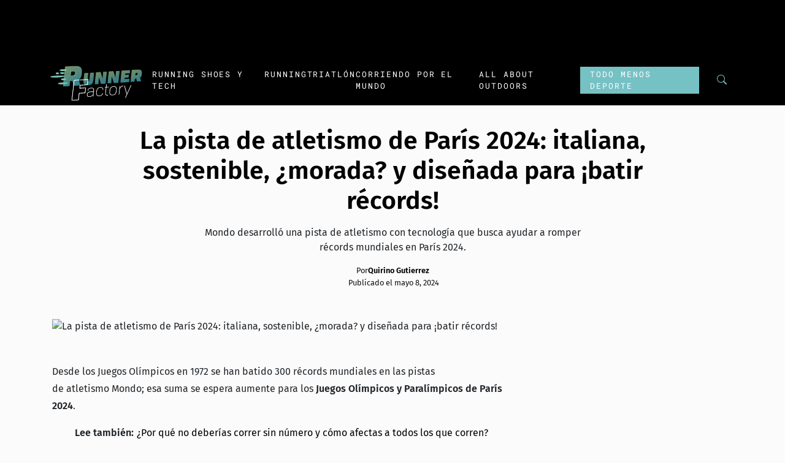

--- FILE ---
content_type: text/html; charset=UTF-8
request_url: https://runnerfactory.com.mx/post/la-pista-de-atletismo-de-paris-2024-italiana-sostenible-morada-y-disenada-para-batir-records/
body_size: 11371
content:
<!DOCTYPE html><html lang="es"><head><meta charset="UTF-8"><meta name="viewport" content="width=device-width, initial-scale=1, shrink-to-fit=no"><meta name='robots' content='index, follow, max-image-preview:large, max-snippet:-1, max-video-preview:-1' /><link media="all" href="https://runnerfactory.com.mx/wp-content/cache/autoptimize/css/autoptimize_4f2641dced1104ef35e33480ed173d48.css" rel="stylesheet"><title>La pista de atletismo de París 2024: italiana, sostenible, ¿morada? y diseñada para ¡batir récords! - RunnerFactory</title><meta name="description" content="Mondo desarrolló una pista de atletismo con tecnología que busca ayudar a romper récords mundiales en París 2024." /><link rel="canonical" href="https://runnerfactory.com.mx/post/la-pista-de-atletismo-de-paris-2024-italiana-sostenible-morada-y-disenada-para-batir-records/" /><meta property="og:locale" content="es_ES" /><meta property="og:type" content="article" /><meta property="og:title" content="La pista de atletismo de París 2024: italiana, sostenible, ¿morada? y diseñada para ¡batir récords! - RunnerFactory" /><meta property="og:description" content="Mondo desarrolló una pista de atletismo con tecnología que busca ayudar a romper récords mundiales en París 2024." /><meta property="og:url" content="https://runnerfactory.com.mx/post/la-pista-de-atletismo-de-paris-2024-italiana-sostenible-morada-y-disenada-para-batir-records/" /><meta property="og:site_name" content="RunnerFactory" /><meta property="article:publisher" content="https://www.facebook.com/RunnerFactoryMedia" /><meta property="article:published_time" content="2024-05-08T18:16:00+00:00" /><meta property="article:modified_time" content="2024-05-08T19:16:32+00:00" /><meta property="og:image" content="https://i0.wp.com/runnerfactory.com.mx/wp-content/uploads/2020/12/logo-runnerfactory-icon.png?fit=1650%2C1275&ssl=1" /><meta property="og:image:width" content="1650" /><meta property="og:image:height" content="1275" /><meta property="og:image:type" content="image/png" /><meta name="author" content="Quirino Gutierrez" /><meta name="twitter:card" content="summary_large_image" /><meta name="twitter:creator" content="@runner_factory" /><meta name="twitter:site" content="@runner_factory" /><meta name="twitter:label1" content="Escrito por" /><meta name="twitter:data1" content="Quirino Gutierrez" /><meta name="twitter:label2" content="Tiempo de lectura" /><meta name="twitter:data2" content="6 minutos" /> <script type="application/ld+json" class="yoast-schema-graph">{"@context":"https://schema.org","@graph":[{"@type":"Article","@id":"https://runnerfactory.com.mx/post/la-pista-de-atletismo-de-paris-2024-italiana-sostenible-morada-y-disenada-para-batir-records/#article","isPartOf":{"@id":"https://runnerfactory.com.mx/post/la-pista-de-atletismo-de-paris-2024-italiana-sostenible-morada-y-disenada-para-batir-records/"},"author":{"name":"Quirino Gutierrez","@id":"https://runnerfactory.com.mx/#/schema/person/f26c0c627482beff0b7f890ea1f476a3"},"headline":"La pista de atletismo de París 2024: italiana, sostenible, ¿morada? y diseñada para ¡batir récords!","datePublished":"2024-05-08T18:16:00+00:00","dateModified":"2024-05-08T19:16:32+00:00","mainEntityOfPage":{"@id":"https://runnerfactory.com.mx/post/la-pista-de-atletismo-de-paris-2024-italiana-sostenible-morada-y-disenada-para-batir-records/"},"wordCount":1152,"publisher":{"@id":"https://runnerfactory.com.mx/#organization"},"image":{"@id":"https://runnerfactory.com.mx/post/la-pista-de-atletismo-de-paris-2024-italiana-sostenible-morada-y-disenada-para-batir-records/#primaryimage"},"thumbnailUrl":"https://runnerfactory.com.mx/wp-content/uploads/2024/05/pista-atletismo-paris-2024.avif","keywords":["Juegos Olímpicos","Paris 2024"],"articleSection":["Noticias"],"inLanguage":"es"},{"@type":"WebPage","@id":"https://runnerfactory.com.mx/post/la-pista-de-atletismo-de-paris-2024-italiana-sostenible-morada-y-disenada-para-batir-records/","url":"https://runnerfactory.com.mx/post/la-pista-de-atletismo-de-paris-2024-italiana-sostenible-morada-y-disenada-para-batir-records/","name":"La pista de atletismo de París 2024: italiana, sostenible, ¿morada? y diseñada para ¡batir récords! - RunnerFactory","isPartOf":{"@id":"https://runnerfactory.com.mx/#website"},"primaryImageOfPage":{"@id":"https://runnerfactory.com.mx/post/la-pista-de-atletismo-de-paris-2024-italiana-sostenible-morada-y-disenada-para-batir-records/#primaryimage"},"image":{"@id":"https://runnerfactory.com.mx/post/la-pista-de-atletismo-de-paris-2024-italiana-sostenible-morada-y-disenada-para-batir-records/#primaryimage"},"thumbnailUrl":"https://runnerfactory.com.mx/wp-content/uploads/2024/05/pista-atletismo-paris-2024.avif","datePublished":"2024-05-08T18:16:00+00:00","dateModified":"2024-05-08T19:16:32+00:00","description":"Mondo desarrolló una pista de atletismo con tecnología que busca ayudar a romper récords mundiales en París 2024.","breadcrumb":{"@id":"https://runnerfactory.com.mx/post/la-pista-de-atletismo-de-paris-2024-italiana-sostenible-morada-y-disenada-para-batir-records/#breadcrumb"},"inLanguage":"es","potentialAction":[{"@type":"ReadAction","target":["https://runnerfactory.com.mx/post/la-pista-de-atletismo-de-paris-2024-italiana-sostenible-morada-y-disenada-para-batir-records/"]}]},{"@type":"ImageObject","inLanguage":"es","@id":"https://runnerfactory.com.mx/post/la-pista-de-atletismo-de-paris-2024-italiana-sostenible-morada-y-disenada-para-batir-records/#primaryimage","url":"https://runnerfactory.com.mx/wp-content/uploads/2024/05/pista-atletismo-paris-2024.avif","contentUrl":"https://runnerfactory.com.mx/wp-content/uploads/2024/05/pista-atletismo-paris-2024.avif","width":1460,"height":821},{"@type":"BreadcrumbList","@id":"https://runnerfactory.com.mx/post/la-pista-de-atletismo-de-paris-2024-italiana-sostenible-morada-y-disenada-para-batir-records/#breadcrumb","itemListElement":[{"@type":"ListItem","position":1,"name":"Portada","item":"https://runnerfactory.com.mx/"},{"@type":"ListItem","position":2,"name":"La pista de atletismo de París 2024: italiana, sostenible, ¿morada? y diseñada para ¡batir récords!"}]},{"@type":"WebSite","@id":"https://runnerfactory.com.mx/#website","url":"https://runnerfactory.com.mx/","name":"RunnerFactory","description":"El medio más cool del mundo del running","publisher":{"@id":"https://runnerfactory.com.mx/#organization"},"potentialAction":[{"@type":"SearchAction","target":{"@type":"EntryPoint","urlTemplate":"https://runnerfactory.com.mx/?s={search_term_string}"},"query-input":{"@type":"PropertyValueSpecification","valueRequired":true,"valueName":"search_term_string"}}],"inLanguage":"es"},{"@type":"Organization","@id":"https://runnerfactory.com.mx/#organization","name":"Runner Factory","url":"https://runnerfactory.com.mx/","logo":{"@type":"ImageObject","inLanguage":"es","@id":"https://runnerfactory.com.mx/#/schema/logo/image/","url":"https://i0.wp.com/runnerfactory.com.mx/wp-content/uploads/2020/12/logo-runnerfactory-icon.png?fit=1650%2C1275&ssl=1","contentUrl":"https://i0.wp.com/runnerfactory.com.mx/wp-content/uploads/2020/12/logo-runnerfactory-icon.png?fit=1650%2C1275&ssl=1","width":1650,"height":1275,"caption":"Runner Factory"},"image":{"@id":"https://runnerfactory.com.mx/#/schema/logo/image/"},"sameAs":["https://www.facebook.com/RunnerFactoryMedia","https://x.com/runner_factory","https://www.instagram.com/runner.factory/","https://www.youtube.com/channel/UCFos88B7spwdLvLyJfWFWAA"]},{"@type":"Person","@id":"https://runnerfactory.com.mx/#/schema/person/f26c0c627482beff0b7f890ea1f476a3","name":"Quirino Gutierrez","image":{"@type":"ImageObject","inLanguage":"es","@id":"https://runnerfactory.com.mx/#/schema/person/image/","url":"https://secure.gravatar.com/avatar/7e4bc7916d83c2cc034e09664e240729?s=96&d=mm&r=g","contentUrl":"https://secure.gravatar.com/avatar/7e4bc7916d83c2cc034e09664e240729?s=96&d=mm&r=g","caption":"Quirino Gutierrez"},"url":"https://runnerfactory.com.mx/post/author/quirino/"}]}</script> <link rel='dns-prefetch' href='//stats.wp.com' /><link rel='preconnect' href='//i0.wp.com' /><link rel='preconnect' href='//c0.wp.com' /><link rel="alternate" type="application/rss+xml" title="RunnerFactory &raquo; Feed" href="https://runnerfactory.com.mx/feed/" /> <script src="https://runnerfactory.com.mx/wp-includes/js/jquery/jquery.min.js?ver=3.7.1" id="jquery-core-js"></script> <link rel="https://api.w.org/" href="https://runnerfactory.com.mx/wp-json/" /><link rel="alternate" title="JSON" type="application/json" href="https://runnerfactory.com.mx/wp-json/wp/v2/posts/2116" /><link rel="EditURI" type="application/rsd+xml" title="RSD" href="https://runnerfactory.com.mx/xmlrpc.php?rsd" /><link rel="alternate" title="oEmbed (JSON)" type="application/json+oembed" href="https://runnerfactory.com.mx/wp-json/oembed/1.0/embed?url=https%3A%2F%2Frunnerfactory.com.mx%2Fpost%2Fla-pista-de-atletismo-de-paris-2024-italiana-sostenible-morada-y-disenada-para-batir-records%2F" /><link rel="alternate" title="oEmbed (XML)" type="text/xml+oembed" href="https://runnerfactory.com.mx/wp-json/oembed/1.0/embed?url=https%3A%2F%2Frunnerfactory.com.mx%2Fpost%2Fla-pista-de-atletismo-de-paris-2024-italiana-sostenible-morada-y-disenada-para-batir-records%2F&#038;format=xml" />  <script async src="https://www.googletagmanager.com/gtag/js?id=G-JQ8MC9K6LF"></script> <script>window.dataLayer = window.dataLayer || [];
  function gtag(){dataLayer.push(arguments);}
  gtag('js', new Date());

  gtag('config', 'G-JQ8MC9K6LF');</script>  <script type='text/javascript'>const WA_ThemeSetup ={"current":{"is_single":"true","post_type":"post","author":"Quirino Gutierrez","is_singular":"true","postID":"2116","tags":["juegos-olimpicos","paris-2024"],"canal":["noticias-running"]},"activeID":2116,"currentID":2116,"ajaxurl":"https:\/\/runnerfactory.com.mx\/wp-admin\/admin-ajax.php","themeUri":"https:\/\/runnerfactory.com.mx\/wp-content\/themes\/runner-factory-theme","general":{"refreshPage":true,"refreshTime":"60","enableDMP":true,"default_image_id":1985,"jetpackID":186757035,"jetpackApiVersion":1,"jetpackVersion":"14.2.1"},"infinite_scroll":{"next":[3216,3208,3197,3180,3175],"previous":"","initial":2116,"current":2116,"current_slug":"\/post\/la-pista-de-atletismo-de-paris-2024-italiana-sostenible-morada-y-disenada-para-batir-records\/","counter":1,"max_page":"5","previous_ids":[2116],"cats":null},"ads":{"enabled":true,"network":"1026310","prefix":"runnerfactory","loadOnScroll":false,"refreshAllAdUnits":false,"timeToRefreshAllAdUnits":60,"refreshAllAdUnitsLimit":0,"refreshAds":true,"refresh_time":30,"enableInRead":true,"inReadParagraph":3,"enableMultipleInRead":true,"inReadLimit":3,"inread_slot":{"id":"rosinread","code":"ros-inread","size_mapping":"inread","refresh":true},"multiple_inread_slot":{"id":"rosinreadmultiple","code":"ros-inread-multiple","size_mapping":"inread_multiple","refresh":true},"ad_types":{"sizes":[],"mappings":[]}},"social":{"igtoken":""},"portada":{"link_revista":""}};
window.WA_ThemeSetup = WA_ThemeSetup;
window.ThemeSetup = WA_ThemeSetup;</script> <link rel="icon" href="https://i0.wp.com/runnerfactory.com.mx/wp-content/uploads/2020/12/runner-factory-icono.png?fit=32%2C29&#038;ssl=1" sizes="32x32" /><link rel="icon" href="https://i0.wp.com/runnerfactory.com.mx/wp-content/uploads/2020/12/runner-factory-icono.png?fit=192%2C177&#038;ssl=1" sizes="192x192" /><link rel="apple-touch-icon" href="https://i0.wp.com/runnerfactory.com.mx/wp-content/uploads/2020/12/runner-factory-icono.png?fit=180%2C166&#038;ssl=1" /><meta name="msapplication-TileImage" content="https://i0.wp.com/runnerfactory.com.mx/wp-content/uploads/2020/12/runner-factory-icono.png?fit=270%2C248&#038;ssl=1" /></head><body class="post-template-default single single-post postid-2116 single-format-standard parent-category-running primary-category-noticias-running"><div id="wrapper"><header id="masthead" class="masthead  sticky-top"><div id="rostopa-697f8a83291db-wrapper" class="ad-wrapper ad-container " ><div id='rostopa-697f8a83291db' class='dfp-ad-unit ad-billboard' data-ad-type='billboard' data-ad-slot='ros-top-a' data-ad-setup='{&quot;canRefresh&quot;:true,&quot;infinitescroll&quot;:false,&quot;postID&quot;:2116}' data-ad-loaded='0'></div></div><div class="container-fluid container-xl"><div class="header-container"><div class="header__toggler d-flex align-items-center d-lg-none"> <button href="#menuoffcanvas" role="button" data-bs-toggle="offcanvas" data-bs-target="#menuoffcanvas" aria-controls="menuoffcanvas" title="Menú" class="btn hamburguer-toggler"> <svg viewBox="0 0 100 50" width="35" height="25" class="toggler-container"> <rect width="100" height="5" fill="#FFF" class="toggler-rect"></rect> <rect y="25" width="100" height="5" fill="#FFF" class="toggler-rect"></rect> <rect y="50" width="100" height="5" fill="#FFF" class="toggler-rect"></rect> </svg> </button></div><div class="header__logo"> <a class="navbar-brand" href="https://runnerfactory.com.mx" title="RunnerFactory" rel="home"> <img class="main-logo" src="https://runnerfactory.com.mx/wp-content/uploads/2024/04/logo-runner-factory-light.svg" alt="RunnerFactory" width="233" height="59" loading="eager" fetchpriority="high" /> </a></div><nav class="header-nav__menu navbar navbar-expand d-none d-lg-flex"><ul id="menu-principal" class="navbar-nav"><li itemscope="itemscope" itemtype="https://www.schema.org/SiteNavigationElement" id="menu-item-1832" class="menu-item menu-item-type-taxonomy menu-item-object-category nav-item menu-item-1832 parent-category-running-shoes-tech"><a title="Running Shoes y Tech" href="https://runnerfactory.com.mx/running-shoes-tech/" class="nav-link">Running Shoes y Tech</a></li><li itemscope="itemscope" itemtype="https://www.schema.org/SiteNavigationElement" id="menu-item-226" class="menu-item menu-item-type-taxonomy menu-item-object-category current-post-ancestor menu-item-has-children nav-item menu-item-226 parent-category-running main-category dropdown"><a aria-current="page" title="Running" href="https://runnerfactory.com.mx/running/" data-bs-toggle="dropdown" class="nav-link dropdown-toggle" aria-expanded="false">Running <span class="caret"></span></a><ul role="menu" class="dropdown-menu"><li itemscope="itemscope" itemtype="https://www.schema.org/SiteNavigationElement" id="menu-item-1835" class="menu-item menu-item-type-taxonomy menu-item-object-category current-post-ancestor current-menu-parent current-post-parent menu-item-1835 parent-category-running main-category"><a aria-current="page" title="Noticias" href="https://runnerfactory.com.mx/running/noticias-running/" class="dropdown-item">Noticias</a></li><li itemscope="itemscope" itemtype="https://www.schema.org/SiteNavigationElement" id="menu-item-1837" class="menu-item menu-item-type-taxonomy menu-item-object-category menu-item-1837 parent-category-running main-category"><a title="Training" href="https://runnerfactory.com.mx/running/training/" class="dropdown-item">Training</a></li><li itemscope="itemscope" itemtype="https://www.schema.org/SiteNavigationElement" id="menu-item-1836" class="menu-item menu-item-type-taxonomy menu-item-object-category menu-item-1836 parent-category-running main-category"><a title="Principiantes" href="https://runnerfactory.com.mx/running/principiantes/" class="dropdown-item">Principiantes</a></li><li itemscope="itemscope" itemtype="https://www.schema.org/SiteNavigationElement" id="menu-item-1833" class="menu-item menu-item-type-taxonomy menu-item-object-category menu-item-1833 parent-category-running main-category"><a title="Avanzados" href="https://runnerfactory.com.mx/running/avanzados/" class="dropdown-item">Avanzados</a></li><li itemscope="itemscope" itemtype="https://www.schema.org/SiteNavigationElement" id="menu-item-1111" class="menu-item menu-item-type-taxonomy menu-item-object-category menu-item-has-children menu-item-1111 parent-category-trail-running dropdown"><a title="Trail Running" href="https://runnerfactory.com.mx/trail-running/" class="dropdown-item">Trail Running</a><ul role="menu" class="dropdown-menu"><li itemscope="itemscope" itemtype="https://www.schema.org/SiteNavigationElement" id="menu-item-1838" class="menu-item menu-item-type-taxonomy menu-item-object-category menu-item-1838 parent-category-trail-running"><a title="Avanzados" href="https://runnerfactory.com.mx/trail-running/avanzados-trail-running/" class="dropdown-item">Avanzados</a></li><li itemscope="itemscope" itemtype="https://www.schema.org/SiteNavigationElement" id="menu-item-1839" class="menu-item menu-item-type-taxonomy menu-item-object-category menu-item-1839 parent-category-trail-running"><a title="Noticias" href="https://runnerfactory.com.mx/trail-running/noticias-trail-running/" class="dropdown-item">Noticias</a></li><li itemscope="itemscope" itemtype="https://www.schema.org/SiteNavigationElement" id="menu-item-1840" class="menu-item menu-item-type-taxonomy menu-item-object-category menu-item-1840 parent-category-trail-running"><a title="Principiantes" href="https://runnerfactory.com.mx/trail-running/principiantes-trail-running/" class="dropdown-item">Principiantes</a></li></ul></li></ul></li><li itemscope="itemscope" itemtype="https://www.schema.org/SiteNavigationElement" id="menu-item-1988" class="menu-item menu-item-type-taxonomy menu-item-object-category menu-item-has-children nav-item menu-item-1988 parent-category-triatlon dropdown"><a title="Triatlón" href="https://runnerfactory.com.mx/triatlon/" data-bs-toggle="dropdown" class="nav-link dropdown-toggle" aria-expanded="false">Triatlón <span class="caret"></span></a><ul role="menu" class="dropdown-menu"><li itemscope="itemscope" itemtype="https://www.schema.org/SiteNavigationElement" id="menu-item-1989" class="menu-item menu-item-type-taxonomy menu-item-object-category menu-item-1989 parent-category-triatlon"><a title="Avanzados" href="https://runnerfactory.com.mx/triatlon/avanzados-triatlon/" class="dropdown-item">Avanzados</a></li><li itemscope="itemscope" itemtype="https://www.schema.org/SiteNavigationElement" id="menu-item-1990" class="menu-item menu-item-type-taxonomy menu-item-object-category menu-item-1990 parent-category-triatlon"><a title="Entrenamientos" href="https://runnerfactory.com.mx/triatlon/entrenamientos/" class="dropdown-item">Entrenamientos</a></li><li itemscope="itemscope" itemtype="https://www.schema.org/SiteNavigationElement" id="menu-item-1991" class="menu-item menu-item-type-taxonomy menu-item-object-category menu-item-1991 parent-category-triatlon"><a title="Noticias" href="https://runnerfactory.com.mx/triatlon/noticias/" class="dropdown-item">Noticias</a></li><li itemscope="itemscope" itemtype="https://www.schema.org/SiteNavigationElement" id="menu-item-1992" class="menu-item menu-item-type-taxonomy menu-item-object-category menu-item-1992 parent-category-triatlon"><a title="Principiantes" href="https://runnerfactory.com.mx/triatlon/principiantes-triatlon/" class="dropdown-item">Principiantes</a></li><li itemscope="itemscope" itemtype="https://www.schema.org/SiteNavigationElement" id="menu-item-1993" class="menu-item menu-item-type-taxonomy menu-item-object-category menu-item-1993 parent-category-triatlon"><a title="Training" href="https://runnerfactory.com.mx/triatlon/training-triatlon/" class="dropdown-item">Training</a></li></ul></li><li itemscope="itemscope" itemtype="https://www.schema.org/SiteNavigationElement" id="menu-item-1842" class="menu-item menu-item-type-taxonomy menu-item-object-category nav-item menu-item-1842 parent-category-corriendo-por-el-mundo"><a title="Corriendo por el mundo" href="https://runnerfactory.com.mx/corriendo-por-el-mundo/" class="nav-link">Corriendo por el mundo</a></li><li itemscope="itemscope" itemtype="https://www.schema.org/SiteNavigationElement" id="menu-item-1841" class="menu-item menu-item-type-taxonomy menu-item-object-category nav-item menu-item-1841 parent-category-all-about-outdoors"><a title="All About Outdoors" href="https://runnerfactory.com.mx/all-about-outdoors/" class="nav-link">All About Outdoors</a></li><li itemscope="itemscope" itemtype="https://www.schema.org/SiteNavigationElement" id="menu-item-3116" class="runner-tienda menu-item menu-item-type-taxonomy menu-item-object-category nav-item menu-item-3116 parent-category-todo-menos-deporte"><a title="Todo menos deporte" href="https://runnerfactory.com.mx/todo-menos-deporte/" class="nav-link">Todo menos deporte</a></li></ul></nav><div class="header__socials"> <button class="btn btn-search" type="button" data-bs-toggle="offcanvas" data-bs-target="#searchModal" aria-controls="searchModal"><svg xmlns="http://www.w3.org/2000/svg" width="16" height="16" fill="currentColor" class="bi bi-search" viewBox="0 0 16 16"> <path d="M11.742 10.344a6.5 6.5 0 1 0-1.397 1.398h-.001q.044.06.098.115l3.85 3.85a1 1 0 0 0 1.415-1.414l-3.85-3.85a1 1 0 0 0-.115-.1zM12 6.5a5.5 5.5 0 1 1-11 0 5.5 5.5 0 0 1 11 0" /> </svg></button></div></div></div></header><main class="site-main single-main container" role="main"><section class="articles-container"><article id="post-2116" class="post single-entry post-2116 type-post status-publish format-standard has-post-thumbnail hentry category-noticias-running tag-juegos-olimpicos tag-paris-2024 parent-category-running primary-category-noticias-running" data-post-id="2116" data-slug="/post/la-pista-de-atletismo-de-paris-2024-italiana-sostenible-morada-y-disenada-para-batir-records/" data-meta="{&quot;title&quot;:&quot;La pista de atletismo de Par\u00eds 2024: italiana, sostenible, \u00bfmorada? y dise\u00f1ada para \u00a1batir r\u00e9cords! - RunnerFactory&quot;,&quot;tags&quot;:[&quot;juegos-olimpicos&quot;,&quot;paris-2024&quot;],&quot;canal&quot;:[&quot;noticias-running&quot;],&quot;author&quot;:&quot;Quirino Gutierrez&quot;,&quot;disable_ads&quot;:false,&quot;inread_paragraph&quot;:3}"><header class="entry-header single-entry__header"><div class="entry-info single-entry__header-info"><h1 class="entry-title single-entry__header-title">La pista de atletismo de París 2024: italiana, sostenible, ¿morada? y diseñada para ¡batir récords!</h1><div class="entry-excerpt"><p>Mondo desarrolló una pista de atletismo con tecnología que busca ayudar a romper récords mundiales en París 2024.</p></div><div class="entry-meta single-entry__header-meta"><div class="article-autor single-entry__header-meta--author" itemprop="author" itemscope itemtype="http://schema.org/Person"><span>Por </span> <span itemprop="name"> <a href="https://runnerfactory.com.mx/post/author/quirino/" title="Entradas de Quirino Gutierrez" rel="author">Quirino Gutierrez</a></span></div> <time class="post-meta-date single-entry__header-meta--date" content="2024-05-08">Publicado el mayo 8, 2024</time></div></div><figure class="post-thumbnail single-entry__thumbnail" id="player-697f8a832cd1a"> <img width="1460" height="821" src="https://runnerfactory.com.mx/wp-content/uploads/2024/05/pista-atletismo-paris-2024.avif" class="w-100 wp-post-image" alt="La pista de atletismo de París 2024: italiana, sostenible, ¿morada? y diseñada para ¡batir récords!" title="La pista de atletismo de París 2024: italiana, sostenible, ¿morada? y diseñada para ¡batir récords!" decoding="async" fetchpriority="high" /></figure></header><div class="entry-content entry-grid"><div class="entry-grid__main-text entry-main-text"><p>Desde los Juegos Olímpicos en 1972 se han batido 300 récords mundiales en las pistas de&nbsp;atletismo&nbsp;Mondo; esa suma se espera aumente para los <strong>Juegos Olímpicos y Paralímpicos de París 2024</strong>.</p><p class="wa-related" class="wp-block-wa-blocks-wa-related-link"><a href="https://runnerfactory.com.mx/post/por-que-no-deberias-correr-sin-numero/" class="wa-related-link">¿Por qué no deberías correr sin número y cómo afectas a todos los que corren?</a></p><p>Han pasado 52 años desde que Mondo, el especialista en superficies y equipamiento de atletismo celebrara su primer récord mundial, en los relevos 4x200m masculinos en Barletta, Italia, donde el equipo local formado por&nbsp;Pietro Mennea,&nbsp;Franco Ossola,&nbsp;Luigi Benedetti&nbsp;y&nbsp;Pasqualino Abeti&nbsp;grabó sus nombres en los libros de historia con un tiempo de 1:21.50 minutos.</p><p>La empresa con sede en&nbsp;<strong>Alba</strong>, Italia, ha construido pistas para algunos de los mayores acontecimientos deportivos del mundo, como los Juegos Olímpicos, los Juegos Paralímpicos, los Mundiales y los campeonatos continentales.</p><h2 class="wp-block-heading" id="si-los-atletas-rompen-records-nosotros-tambien-nos-alegramos"><strong>«Si los atletas rompen récords, nosotros también nos alegramos» </strong></h2><p>A principios de marzo de 2024,&nbsp;<strong>Femke Bol</strong>&nbsp;y&nbsp;<strong>Devynne Charlton</strong>&nbsp;batieron récords mundiales en el&nbsp;<strong>Campeonato del Mundo de atletismo en pista cubierta</strong>&nbsp;celebrado en&nbsp;<strong>Glasgow</strong>. Fue un momento de orgullo para&nbsp;<strong>Maurizio Stroppiana</strong>, vicepresidente del área deportiva de Mondo.</p><p>“Medimos la calidad de nuestro trabajo a partir de las marcas personales de los atletas”, afirma. “Si lo consiguen, significa que nuestros productos han contribuido y les han permitido rendir al máximo. Los récords mundiales representan la guinda del pastel”. La empresa italiana colabora con&nbsp;<strong>World Athletics</strong>&nbsp;desde 1987.</p><p>“Nos coordinamos con ellos y con las federaciones nacionales para producir material deportivo de alta calidad”, explica Stroppiana. “Fabricamos unas 150 piezas: jaulas de lanzamientos, carros, colchonetas, tacos de salida, tablas de despegue y vallas. Construimos la primera pista en el Stade de France en 1998 y luego otra vez para el Mundial de Atletismo de 2003”.</p><p>Mondo fabricará la pista de&nbsp;<strong>17.000 m2</strong>, que se embalará y transportará a la capital francesa a tiempo para el comienzo de los Juegos Olímpicos en julio. Diseñada teniendo en cuenta las peticiones del Comité Organizador de París 2024, la pista será de tres colores:&nbsp;<strong>dos tonos de púrpura</strong>&nbsp;(uno más claro, más cercano al lavanda, y otro más oscuro) y gris, que se utilizará en la parte exterior de la pista.</p><figure class="wp-block-image size-large"><img data-recalc-dims="1" data-full-image="https://i0.wp.com/runnerfactory.com.mx/wp-content/uploads/2024/05/pista-atletismo-paris-2-edited.jpeg?fit=1200%2C675&ssl=1" data-lightboxcaption="" decoding="async" width="600" height="338" src="https://i0.wp.com/runnerfactory.com.mx/wp-content/uploads/2024/05/pista-atletismo-paris-2-edited.jpeg?resize=600%2C338&#038;ssl=1" alt="" class="wp-image-2121" srcset="https://i0.wp.com/runnerfactory.com.mx/wp-content/uploads/2024/05/pista-atletismo-paris-2-edited.jpeg?w=1200&amp;ssl=1 1200w, https://i0.wp.com/runnerfactory.com.mx/wp-content/uploads/2024/05/pista-atletismo-paris-2-edited.jpeg?resize=1024%2C576&amp;ssl=1 1024w, https://i0.wp.com/runnerfactory.com.mx/wp-content/uploads/2024/05/pista-atletismo-paris-2-edited.jpeg?resize=768%2C432&amp;ssl=1 768w" sizes="(max-width: 600px) 100vw, 600px" /></figure><p class="wa-related" class="wp-block-wa-blocks-wa-related-link"><a href="https://runnerfactory.com.mx/post/como-mantenerse-hidratado-cuando-entrenas-en-el-calor/" class="wa-related-link">Cómo mantenerse hidratado cuando entrenas en el calor</a></p><h2 class="wp-block-heading" id="pistas-sostenibles-aptas-para-deportes-paralimpicos">Pistas sostenibles, aptas para deportes paralímpicos</h2><p>Giorgio Lesage, director de innovación y sustentabilidad de Mondo, explicó cómo la empresa utiliza&nbsp;productos reciclados&nbsp;para hacer sus pistas más sostenibles.</p><p>“Nuestra historia comienza en 1948 gracias al caucho, un producto natural”, dijo Lesage. “Siempre intentamos utilizar&nbsp;productos no fósiles, no derivados del petróleo. Tenemos certificaciones sobre el uso de materiales reciclados. Nuestros productos son duraderos, tienen un impacto ambiental reducido y pueden reutilizarse al final de su vida útil”.</p><p>“Hemos trabajado mucho para ser más eficientes energéticamente”, dijo Lesage. “Pasamos de un 35% de materiales renovables y no fósiles en Londres a más del 50% en París. Desde 2012 hasta ahora hemos reducido nuestro impacto medioambiental, y estamos trabajando para reducirlo aún más. Los retos para París se refieren al rendimiento y la sostenibilidad”.</p><p>Este nivel de atención al detalle y al rendimiento es especialmente apreciado por los atletas paralímpicos.</p><p>“Al ser de caucho, hay una buena interacción entre la pista y las sillas de ruedas que garantiza un buen agarre y resistencia”, aseguró Stroppiana. “Los atletas paralímpicos están muy satisfechos. Las prótesis son más agresivas en la pista, pero la calidad de nuestro producto permite su uso sin ningún problema”.</p><h2 class="wp-block-heading" id="modelos-matematicos-aplicados-a-las-pistas-olimpicas">Modelos matemáticos aplicados a las pistas olímpicas</h2><p>Hacen falta varios estudios y análisis en profundidad para fabricar el mejor producto posible para los atletas de élite. Ingeniería, física, química… todos desempeñan un papel clave en el desarrollo de los mejores materiales.</p><p>“La construcción de un modelo matemático nos permite confirmar una serie de hipótesis, y después estudiamos diferentes gráficos que nos dicen qué ocurre si modificamos algún elemento concreto”, explica&nbsp;Andrea Marenghi, responsable de investigación y desarrollo de Mondo. “Hemos mejorado este sistema a lo largo de los años. Lo que hacemos nos permite eliminar muchas opciones e identificar las dos o tres soluciones más prometedoras. Esa es la manera de controlar nuestros proyectos”.</p><p class="wa-related" class="wp-block-wa-blocks-wa-related-link"><a href="https://runnerfactory.com.mx/post/por-que-no-deberias-correr-sin-numero/" class="wa-related-link">¿Por qué no deberías correr sin número y cómo afectas a todos los que corren?</a></p><p>“La relación que mantenemos con los atletas es muy importante para recibir sus comentarios”, añade. “En la parte inferior del material, hay algunas secciones vacías. Nuestros modelos nos ayudan a comprender que es posible obtener mejores resultados si mantenemos estas zonas vacías. Los atletas dan más energía a la pista y ésta se la devuelve en el momento adecuado para que puedan continuar sus movimientos atléticos”.</p><p>“Hay unos parámetros mínimos y máximos relacionados con la durabilidad, la conformidad y la absorción de energía que debemos respetar”, afirma Marenghi.</p><figure class="wp-block-image size-large"><img data-recalc-dims="1" data-full-image="https://i0.wp.com/runnerfactory.com.mx/wp-content/uploads/2024/05/pista-atletismo-paris-3-edited.jpeg?fit=1280%2C720&ssl=1" data-lightboxcaption="" decoding="async" width="600" height="338" src="https://i0.wp.com/runnerfactory.com.mx/wp-content/uploads/2024/05/pista-atletismo-paris-3-edited.jpeg?resize=600%2C338&#038;ssl=1" alt="" class="wp-image-2123" srcset="https://i0.wp.com/runnerfactory.com.mx/wp-content/uploads/2024/05/pista-atletismo-paris-3-edited.jpeg?w=1280&amp;ssl=1 1280w, https://i0.wp.com/runnerfactory.com.mx/wp-content/uploads/2024/05/pista-atletismo-paris-3-edited.jpeg?resize=1024%2C576&amp;ssl=1 1024w, https://i0.wp.com/runnerfactory.com.mx/wp-content/uploads/2024/05/pista-atletismo-paris-3-edited.jpeg?resize=768%2C432&amp;ssl=1 768w, https://i0.wp.com/runnerfactory.com.mx/wp-content/uploads/2024/05/pista-atletismo-paris-3-edited.jpeg?w=1200&amp;ssl=1 1200w" sizes="(max-width: 600px) 100vw, 600px" /></figure><p>“No tiramos nada, lo reutilizamos todo. La duración media de una pista de élite es de 10 años. A menudo, se construye una nueva sobre la antigua. Producimos unas 50 pistas al año. Tardamos una semana en producir las pistas más cortas y dos o tres semanas las más largas”.</p><h2 class="wp-block-heading" id="colaboracion-entre-mondo-y-la-universidad-politecnica-de-milan">Colaboración entre Mondo y la Universidad politécnica de Milán</h2><p>En un esfuerzo por mantenerse a la vanguardia de las últimas tendencias tecnológicas, Mondo colabora con el Politécnico de Milán, que ayuda a la empresa a analizar los materiales de la pista. “Nos centramos en la conexión dinámica entre la pista y una nueva generación de zapatillas”, explica&nbsp;Alessandro Piceli, responsable de investigación y desarrollo de Mondo. “Para la pista, sólo vemos la estética, pero hay un gran trabajo que se dedica a la capa inferior”.</p><p>“En la pista de Tokio se insertó un nuevo gránulo de material polimérico, hecho especialmente para eso. Ahora lo hemos mejorado aún más. Tenemos químicos, ingenieros y físicos que se ocupan del rendimiento del material”. “Nuestro modelo matemático nos permite realizar innumerables simulaciones de la forma geométrica del material de la pieza subyacente, creando la cavidad ideal para mejorar el rendimiento deportivo”.</p><p>Con tanto cuidado y atención puestos en la mejora del rendimiento deportivo, seguro que es sólo cuestión de tiempo para que se rompan más récords mundiales.</p><p>Con información de Olympics.com</p></div><aside class="entry-grid__aside single-widget-area d-none d-lg-block"><div id="wa_adunit_widget-3" class="widget wa-ad-unit"><div id="rosboxb-697f8a832f272-wrapper" class="ad-wrapper ad-container  sticky-top sticky-header-top" ><div id='rosboxb-697f8a832f272' class='dfp-ad-unit ad-boxbanner' data-ad-type='boxbanner' data-ad-slot='ros-box-b' data-ad-setup='{&quot;canRefresh&quot;:true,&quot;infinitescroll&quot;:false,&quot;postID&quot;:2116}' data-ad-loaded='0'></div></div></div></aside></div><footer class="single-entry__footer"><div class="single-entry__footer-meta d-flex flex-column flex-lg-row justify-content-between align-items-center gap-4"><ul class="wa-social-share colored-icons"><li><a href="https://www.facebook.com/sharer.php?u=https%3A%2F%2Frunnerfactory.com.mx%2Fpost%2Fla-pista-de-atletismo-de-paris-2024-italiana-sostenible-morada-y-disenada-para-batir-records%2F" target="_blank" class="facebook-social-share__link wa-social-share__link" title="¡Compartir en Facebook!" rel="nofollow noreferrer noopener"><i class="fa-brands fa-facebook-f"></i></a></li><li><a href="https://twitter.com/intent/tweet?url=https%3A%2F%2Frunnerfactory.com.mx%2Fpost%2Fla-pista-de-atletismo-de-paris-2024-italiana-sostenible-morada-y-disenada-para-batir-records%2F&text=La pista de atletismo de París 2024: italiana, sostenible, ¿morada? y diseñada para ¡batir récords!" target="_blank" class="twitter-social-share__link wa-social-share__link" title="¡Compartir en Twitter!" rel="nofollow noreferrer noopener"><i class="fa-brands fa-x-twitter"></i></a></li><li><a href="https://www.linkedin.com/sharing/share-offsite/?url=https%3A%2F%2Frunnerfactory.com.mx%2Fpost%2Fla-pista-de-atletismo-de-paris-2024-italiana-sostenible-morada-y-disenada-para-batir-records%2F" target="_blank" class="linkedin-social-share__link wa-social-share__link" title="¡Compartir en LinkedIn!" rel="nofollow noreferrer noopener"><i class="fa-brands fa-linkedin-in"></i></a></a></li><li><a href="https://api.whatsapp.com/send?text=https%3A%2F%2Frunnerfactory.com.mx%2Fpost%2Fla-pista-de-atletismo-de-paris-2024-italiana-sostenible-morada-y-disenada-para-batir-records%2F" target="_blank" class="whatsapp-social-share__link wa-social-share__link" title="¡Compartir en LinkedIn!" rel="nofollow noreferrer noopener"><i class="fa-brands fa-whatsapp"></i></a></li><li><a href="/cdn-cgi/l/email-protection#[base64]" target="_blank" class="email-social-share__link wa-social-share__link" title="¡Compartir por mail!" rel="nofollow noreferrer noopener"><svg xmlns="http://www.w3.org/2000/svg" width="16" height="16" fill="currentColor" class="bi bi-envelope-fill" viewBox="0 0 16 16"> <path d="M.05 3.555A2 2 0 0 1 2 2h12a2 2 0 0 1 1.95 1.555L8 8.414.05 3.555ZM0 4.697v7.104l5.803-3.558L0 4.697ZM6.761 8.83l-6.57 4.027A2 2 0 0 0 2 14h12a2 2 0 0 0 1.808-1.144l-6.57-4.027L8 9.586l-1.239-.757Zm3.436-.586L16 11.801V4.697l-5.803 3.546Z"/> </svg></a></li></ul><div class="primary-category"> <a class="primary-category__link" href="https://runnerfactory.com.mx/running/noticias-running/">Noticias</a></div></div><div id="rostopb-697f8a832f48b-wrapper" class="ad-wrapper ad-container " ><div id='rostopb-697f8a832f48b' class='dfp-ad-unit ad-billboard' data-ad-type='billboard' data-ad-slot='ros-top-b' data-ad-setup='{&quot;canRefresh&quot;:true,&quot;infinitescroll&quot;:false,&quot;postID&quot;:2116}' data-ad-loaded='0'></div></div></footer></article></section></main><section class="section section-suscripcion  " data-section-id=""><div class="container"><header class="section__title-container"><div class="row justify-content-center g-0"><div class="col-12 col-lg-8"><h2 class="section__title"> <span> ¡Únete a la comunidad! </span></h2><div class="section__description"><p>Suscríbete a nuestro newsletter</p></div></div></div></header><form action="https://mailing.technology/subscribe" method="POST" accept-charset="utf-8" target="_blank" class="mx-auto mx-lg-0 suscribe-form"><div class="row align-items-center justify-content-center g-0"><div class="col-10 col-lg-5 py-3"><input type="email" class="form-control" name="email" id="email-widget" title="Correo electrónico" placeholder="Correo electrónico" required></div><div class="col-10 col-lg-3 py-3 ps-lg-3"> <button type="submit" class="btn btn-primary btn-submit w-100" aria-label="Suscribir">Suscribir</button></div></div><div style="display:none;"> <label for="hp">HP</label><br> <input type="text" name="hp" id="hpfooter"></div> <input type="hidden" name="list" value="y7Z892cypEkRaR0npgavn3BA" /> <input type="hidden" name="subform" value="yes"></form></div></section><footer id="footer"><div class="footer-container container"><div class="footer__social"><ul class='wa-social-profiles '><li><a class="wa-social-profiles__link" target="_blank" rel="noopener noreferrer" title="Síguenos en Facebook" href="https://www.facebook.com/RunnerFactoryMedia"><i class="fa-brands fa-facebook-f"></i></a></li><li><a class="wa-social-profiles__link" target="_blank" rel="noopener noreferrer" title="Síguenos en Instagram" href="https://www.instagram.com/runner.factory/"><i class="fa-brands fa-instagram"></i></a></li><li><a class="wa-social-profiles__link" target="_blank" rel="noopener noreferrer" title="Síguenos en Twitter" href="https://twitter.com/runner_factory"><i class="fa-brands fa-x-twitter"></i></a></li><li><a class="wa-social-profiles__link" target="_blank" rel="noopener noreferrer" title="Síguenos en Youtube" href="https://www.youtube.com/channel/UCFos88B7spwdLvLyJfWFWAA"><i class="fa-brands fa-youtube"></i></a></li></ul></div><div class="footer__credits "><p><a href="https://runnerfactory.com.mx">runnerfactory.com.mx</a> 2026</p></div></div></footer></div><div class="offcanvas offcanvas-top search-offcanvas" tabindex="-1" id="searchModal" aria-labelledby="searchModalpLabel"><div class="offcanvas-header"> <button type="button" class="btn-close ms-auto" data-bs-dismiss="offcanvas" aria-label="Close"></button></div><div class="offcanvas-body d-flex justify-content-center align-items-center"><form class="search-form w-100" role="search" method="get" action="https://runnerfactory.com.mx/"><div class="row justify-content-center"><div class="col-12 col-lg-10"><div class="input-group"> <input type="text" name="s" class="form-control" placeholder="¿Qué deseas buscar?" value="" /> <button class="btn btn-secondary search-form__btn">Buscar</button></div></div></div></form></div></div><div class="offcanvas offcanvas-start hamburger-menu" tabindex="-1" id="menuoffcanvas" aria-labelledby="menuoffcanvasLabel"><div class="offcanvas-header"> <img class="hamburguer-menu__logo" src="https://runnerfactory.com.mx/wp-content/uploads/2024/04/logo-runner-factory-light.svg" width="403" height="68" alt="RunnerFactory" loading="lazy" fetchpriority="low"> <button type="button" class="btn-close close-hamburger ms-auto" data-bs-dismiss="offcanvas" aria-label="Close"></button></div><div class="offcanvas-body offcanvas-menu"><nav class="navbar h-100"><div class="menu-hamburger__main-items collapse show navbar-collapse justify-content-start"><ul id="menu-principal-1" class="navbar-nav"><li itemscope="itemscope" itemtype="https://www.schema.org/SiteNavigationElement" class="menu-item menu-item-type-taxonomy menu-item-object-category nav-item menu-item-1832 parent-category-running-shoes-tech"><a title="Running Shoes y Tech" href="https://runnerfactory.com.mx/running-shoes-tech/" class="nav-link">Running Shoes y Tech</a></li><li itemscope="itemscope" itemtype="https://www.schema.org/SiteNavigationElement" class="menu-item menu-item-type-taxonomy menu-item-object-category current-post-ancestor menu-item-has-children nav-item menu-item-226 parent-category-running main-category dropdown"><a aria-current="page" title="Running" href="https://runnerfactory.com.mx/running/" data-bs-toggle="dropdown" class="nav-link dropdown-toggle" aria-expanded="false">Running <span class="caret"></span></a><ul role="menu" class="dropdown-menu"><li itemscope="itemscope" itemtype="https://www.schema.org/SiteNavigationElement" class="menu-item menu-item-type-taxonomy menu-item-object-category current-post-ancestor current-menu-parent current-post-parent menu-item-1835 parent-category-running main-category"><a aria-current="page" title="Noticias" href="https://runnerfactory.com.mx/running/noticias-running/" class="dropdown-item">Noticias</a></li><li itemscope="itemscope" itemtype="https://www.schema.org/SiteNavigationElement" class="menu-item menu-item-type-taxonomy menu-item-object-category menu-item-1837 parent-category-running main-category"><a title="Training" href="https://runnerfactory.com.mx/running/training/" class="dropdown-item">Training</a></li><li itemscope="itemscope" itemtype="https://www.schema.org/SiteNavigationElement" class="menu-item menu-item-type-taxonomy menu-item-object-category menu-item-1836 parent-category-running main-category"><a title="Principiantes" href="https://runnerfactory.com.mx/running/principiantes/" class="dropdown-item">Principiantes</a></li><li itemscope="itemscope" itemtype="https://www.schema.org/SiteNavigationElement" class="menu-item menu-item-type-taxonomy menu-item-object-category menu-item-1833 parent-category-running main-category"><a title="Avanzados" href="https://runnerfactory.com.mx/running/avanzados/" class="dropdown-item">Avanzados</a></li><li itemscope="itemscope" itemtype="https://www.schema.org/SiteNavigationElement" class="menu-item menu-item-type-taxonomy menu-item-object-category menu-item-has-children menu-item-1111 parent-category-trail-running dropdown"><a title="Trail Running" href="https://runnerfactory.com.mx/trail-running/" class="dropdown-item">Trail Running</a><ul role="menu" class="dropdown-menu"><li itemscope="itemscope" itemtype="https://www.schema.org/SiteNavigationElement" class="menu-item menu-item-type-taxonomy menu-item-object-category menu-item-1838 parent-category-trail-running"><a title="Avanzados" href="https://runnerfactory.com.mx/trail-running/avanzados-trail-running/" class="dropdown-item">Avanzados</a></li><li itemscope="itemscope" itemtype="https://www.schema.org/SiteNavigationElement" class="menu-item menu-item-type-taxonomy menu-item-object-category menu-item-1839 parent-category-trail-running"><a title="Noticias" href="https://runnerfactory.com.mx/trail-running/noticias-trail-running/" class="dropdown-item">Noticias</a></li><li itemscope="itemscope" itemtype="https://www.schema.org/SiteNavigationElement" class="menu-item menu-item-type-taxonomy menu-item-object-category menu-item-1840 parent-category-trail-running"><a title="Principiantes" href="https://runnerfactory.com.mx/trail-running/principiantes-trail-running/" class="dropdown-item">Principiantes</a></li></ul></li></ul></li><li itemscope="itemscope" itemtype="https://www.schema.org/SiteNavigationElement" class="menu-item menu-item-type-taxonomy menu-item-object-category menu-item-has-children nav-item menu-item-1988 parent-category-triatlon dropdown"><a title="Triatlón" href="https://runnerfactory.com.mx/triatlon/" data-bs-toggle="dropdown" class="nav-link dropdown-toggle" aria-expanded="false">Triatlón <span class="caret"></span></a><ul role="menu" class="dropdown-menu"><li itemscope="itemscope" itemtype="https://www.schema.org/SiteNavigationElement" class="menu-item menu-item-type-taxonomy menu-item-object-category menu-item-1989 parent-category-triatlon"><a title="Avanzados" href="https://runnerfactory.com.mx/triatlon/avanzados-triatlon/" class="dropdown-item">Avanzados</a></li><li itemscope="itemscope" itemtype="https://www.schema.org/SiteNavigationElement" class="menu-item menu-item-type-taxonomy menu-item-object-category menu-item-1990 parent-category-triatlon"><a title="Entrenamientos" href="https://runnerfactory.com.mx/triatlon/entrenamientos/" class="dropdown-item">Entrenamientos</a></li><li itemscope="itemscope" itemtype="https://www.schema.org/SiteNavigationElement" class="menu-item menu-item-type-taxonomy menu-item-object-category menu-item-1991 parent-category-triatlon"><a title="Noticias" href="https://runnerfactory.com.mx/triatlon/noticias/" class="dropdown-item">Noticias</a></li><li itemscope="itemscope" itemtype="https://www.schema.org/SiteNavigationElement" class="menu-item menu-item-type-taxonomy menu-item-object-category menu-item-1992 parent-category-triatlon"><a title="Principiantes" href="https://runnerfactory.com.mx/triatlon/principiantes-triatlon/" class="dropdown-item">Principiantes</a></li><li itemscope="itemscope" itemtype="https://www.schema.org/SiteNavigationElement" class="menu-item menu-item-type-taxonomy menu-item-object-category menu-item-1993 parent-category-triatlon"><a title="Training" href="https://runnerfactory.com.mx/triatlon/training-triatlon/" class="dropdown-item">Training</a></li></ul></li><li itemscope="itemscope" itemtype="https://www.schema.org/SiteNavigationElement" class="menu-item menu-item-type-taxonomy menu-item-object-category nav-item menu-item-1842 parent-category-corriendo-por-el-mundo"><a title="Corriendo por el mundo" href="https://runnerfactory.com.mx/corriendo-por-el-mundo/" class="nav-link">Corriendo por el mundo</a></li><li itemscope="itemscope" itemtype="https://www.schema.org/SiteNavigationElement" class="menu-item menu-item-type-taxonomy menu-item-object-category nav-item menu-item-1841 parent-category-all-about-outdoors"><a title="All About Outdoors" href="https://runnerfactory.com.mx/all-about-outdoors/" class="nav-link">All About Outdoors</a></li><li itemscope="itemscope" itemtype="https://www.schema.org/SiteNavigationElement" class="runner-tienda menu-item menu-item-type-taxonomy menu-item-object-category nav-item menu-item-3116 parent-category-todo-menos-deporte"><a title="Todo menos deporte" href="https://runnerfactory.com.mx/todo-menos-deporte/" class="nav-link">Todo menos deporte</a></li></ul></div><div class="navbar-text w-100 py-5 hamburger-menu__social"><p class="hamburger-menu__heading">Síguenos</p><ul class='wa-social-profiles '><li><a class="wa-social-profiles__link" target="_blank" rel="noopener noreferrer" title="Síguenos en Facebook" href="https://www.facebook.com/RunnerFactoryMedia"><i class="fa-brands fa-facebook-f"></i></a></li><li><a class="wa-social-profiles__link" target="_blank" rel="noopener noreferrer" title="Síguenos en Instagram" href="https://www.instagram.com/runner.factory/"><i class="fa-brands fa-instagram"></i></a></li><li><a class="wa-social-profiles__link" target="_blank" rel="noopener noreferrer" title="Síguenos en Twitter" href="https://twitter.com/runner_factory"><i class="fa-brands fa-x-twitter"></i></a></li><li><a class="wa-social-profiles__link" target="_blank" rel="noopener noreferrer" title="Síguenos en Youtube" href="https://www.youtube.com/channel/UCFos88B7spwdLvLyJfWFWAA"><i class="fa-brands fa-youtube"></i></a></li></ul></div></nav></div></div><div id="layer-697f8a8331446-wrapper" class="ad-wrapper ad-container " ><div id='layer-697f8a8331446' class='dfp-ad-unit ad-outofpage' data-ad-type='outofpage' data-ad-slot='layer' data-ad-setup='{&quot;canRefresh&quot;:true,&quot;infinitescroll&quot;:false,&quot;postID&quot;:2116,&quot;format&quot;:&quot;INTERSTITIAL&quot;}' data-ad-loaded='0'></div></div><div id="footer-697f8a8331473-wrapper" class="ad-wrapper ad-container " ><div id='footer-697f8a8331473' class='dfp-ad-unit ad-outofpage' data-ad-type='outofpage' data-ad-slot='footer' data-ad-setup='{&quot;canRefresh&quot;:true,&quot;infinitescroll&quot;:false,&quot;postID&quot;:2116,&quot;format&quot;:&quot;BOTTOM_ANCHOR&quot;}' data-ad-loaded='0'></div></div> <script data-cfasync="false" src="/cdn-cgi/scripts/5c5dd728/cloudflare-static/email-decode.min.js"></script><script src="https://stats.wp.com/e-202605.js" id="jetpack-stats-js" data-wp-strategy="defer"></script> <script id="jetpack-stats-js-after">_stq = window._stq || [];
_stq.push([ "view", JSON.parse("{\"v\":\"ext\",\"blog\":\"186757035\",\"post\":\"2116\",\"tz\":\"-6\",\"srv\":\"runnerfactory.com.mx\",\"j\":\"1:14.2.1\"}") ]);
_stq.push([ "clickTrackerInit", "186757035", "2116" ]);</script> <script defer src="https://runnerfactory.com.mx/wp-content/cache/autoptimize/js/autoptimize_a3f861530b556dd8451de969992dbc53.js"></script><script defer src="https://static.cloudflareinsights.com/beacon.min.js/vcd15cbe7772f49c399c6a5babf22c1241717689176015" integrity="sha512-ZpsOmlRQV6y907TI0dKBHq9Md29nnaEIPlkf84rnaERnq6zvWvPUqr2ft8M1aS28oN72PdrCzSjY4U6VaAw1EQ==" data-cf-beacon='{"version":"2024.11.0","token":"3ed2fcfc1a814925bc789bb000682678","r":1,"server_timing":{"name":{"cfCacheStatus":true,"cfEdge":true,"cfExtPri":true,"cfL4":true,"cfOrigin":true,"cfSpeedBrain":true},"location_startswith":null}}' crossorigin="anonymous"></script>
</body></html>

--- FILE ---
content_type: text/html; charset=utf-8
request_url: https://www.google.com/recaptcha/api2/aframe
body_size: 266
content:
<!DOCTYPE HTML><html><head><meta http-equiv="content-type" content="text/html; charset=UTF-8"></head><body><script nonce="cHL9wdGcH-0oDZ_BJdJ8SA">/** Anti-fraud and anti-abuse applications only. See google.com/recaptcha */ try{var clients={'sodar':'https://pagead2.googlesyndication.com/pagead/sodar?'};window.addEventListener("message",function(a){try{if(a.source===window.parent){var b=JSON.parse(a.data);var c=clients[b['id']];if(c){var d=document.createElement('img');d.src=c+b['params']+'&rc='+(localStorage.getItem("rc::a")?sessionStorage.getItem("rc::b"):"");window.document.body.appendChild(d);sessionStorage.setItem("rc::e",parseInt(sessionStorage.getItem("rc::e")||0)+1);localStorage.setItem("rc::h",'1769966214024');}}}catch(b){}});window.parent.postMessage("_grecaptcha_ready", "*");}catch(b){}</script></body></html>

--- FILE ---
content_type: application/javascript
request_url: https://runnerfactory.com.mx/wp-content/themes/runner-factory-theme/assets/dist/dropdown-hover.bundle.b559ee6fa5918a371b3c.js
body_size: 72
content:
(self.webpackChunk=self.webpackChunk||[]).push([["dropdown-hover"],{"./js/dropdown-hover.js":function(){var e=document.querySelectorAll('.navbar .nav-item [data-bs-toggle="dropdown"]');window.matchMedia("(max-width: 1199px)").matches?e.forEach(function(e){var t=e.nextElementSibling,e=e.getAttribute("href"),n=`
        <li itemscope="itemscope" itemtype="https://www.schema.org/SiteNavigationElement" class="menu-item"><a title="Ver todos" href="${e}" class="dropdown-item view-all-link">Ver todos</a></li>
        `;null!=e&&(e=document.createRange().createContextualFragment(n),t.appendChild(e))}):e.forEach(function(t){let n=null,o=t.nextElementSibling;t.addEventListener("mouseenter",function(e){clearTimeout(n),t.classList.add("show"),o.classList.add("show")}),t.addEventListener("mouseleave",function(e){n=setTimeout(function(){t.classList.remove("show"),o.classList.remove("show")},200)}),o.addEventListener("mouseenter",function(e){clearTimeout(n)}),o.addEventListener("mouseleave",function(e){n=setTimeout(function(){t.classList.remove("show"),o.classList.remove("show")},200)}),t.addEventListener("click",function(e){var t=this;null!=t&&t.href&&(e.preventDefault(),window.location.href=t.href)}),o.addEventListener("transitionend",function(){o.classList.contains("show")||(o.style.display="none")})})}}]);

--- FILE ---
content_type: application/javascript
request_url: https://runnerfactory.com.mx/wp-content/themes/runner-factory-theme/assets/dist/admanager.bundle.737bbb9901a5c4dc8de0.js
body_size: 160
content:
"use strict";(self.webpackChunk=self.webpackChunk||[]).push([["admanager"],{"./js/admanager.js":function(e,t,a){a.r(t),a.d(t,{AdManager:function(){return s}});const s={init:()=>{window.adSlots=window.adSlots||{all:[],refreshables:[],slots:[]},window.googletag=window.googletag||{cmd:[]},googletag.cmd.push(function(){googletag.pubads().setTargeting("canal",WA_ThemeSetup.current.canal??[]),0<WA_ThemeSetup.current.postID&&googletag.pubads().setTargeting("postID",WA_ThemeSetup.current.postID??0),googletag.pubads().setTargeting("tags",WA_ThemeSetup.current.tags??[]),googletag.pubads().setTargeting("single",WA_ThemeSetup.current.is_single),googletag.pubads().setTargeting("url",window.location.pathname),googletag.pubads().setTargeting("hostname",window.location.hostname),document.referrer&&googletag.pubads().setTargeting("referrer",document.referrer.split("/")[2]),googletag.pubads().setCentering(!0),googletag.pubads().setCentering(!0),googletag.pubads().enableLazyLoad({fetchMarginPercent:50,renderMarginPercent:25,mobileScaling:2}),googletag.pubads().disableInitialLoad(),googletag.enableServices(),googletag.pubads().addEventListener("slotRenderEnded",function(e){var t,a,s,o;e.isEmpty?(t=e.slot.getSlotElementId(),(a=document.getElementById(t))&&(a.style.display="none",(o=a.closest(".ad-container"))&&(o.style.display="none"),a.classList.contains("ad-footer"))&&(s=a.closest(".ad-footer-container"))&&s.classList.remove("show")):(t=e.slot.getSlotElementId(),(a=document.getElementById(t))&&(100<e.size[1]&&(o=a.closest(".ad-fixed-top"))&&(o.classList.remove("sticky-top"),o.classList.add("not-sticky")),a.classList.contains("ad-footer")&&(s=a.closest(".ad-footer-container"))&&s.classList.add("show"),a.classList.add("ad-slot"),o=a.closest(".ad-container"))&&(o.style.display=(o.style.display,"")))})})}}}}]);

--- FILE ---
content_type: application/javascript
request_url: https://runnerfactory.com.mx/wp-content/themes/runner-factory-theme/assets/dist/google-ads.bundle.470fa21c742c6d1713b0.js
body_size: 2101
content:
"use strict";(self.webpackChunk=self.webpackChunk||[]).push([["google-ads"],{"./js/ads.js":function(e,t,a){a.r(t),a.d(t,{waGoogleAdManagerModule:function(){return s}});var f=a("./js/wordpress-functions.js");const s=function(){let a=[];let s=!1,d=!1,i;const u={network:WA_ThemeSetup.ads.network??"76814929000",slotPrefix:WA_ThemeSetup.ads.prefix??"",refresh:WA_ThemeSetup.ads.refreshAds??!1,refreshTime:parseInt(WA_ThemeSetup.ads.refresh_time)||30,refreshAllAdUnits:WA_ThemeSetup.ads.refreshAllAdUnits??!1,timeToRefreshAllAdUnits:parseInt(WA_ThemeSetup.ads.timeToRefreshAllAdUnits)||60,refreshAllAdUnitsLimit:parseInt(WA_ThemeSetup.ads.refreshAllAdUnitsLimit)||5,loadOnScroll:WA_ThemeSetup.ads.loadOnScroll??!1,enableInRead:WA_ThemeSetup.ads.enableInRead??!1,inReadParagraph:WA_ThemeSetup.ads.inReadParagraph??3,inReadLimit:WA_ThemeSetup.ads.inReadLimit??3,inReadSlot:WA_ThemeSetup.ads.inread_slot??{code:"inread",size_mapping:"inread",refesh:!0},multipleInreadSlot:WA_ThemeSetup.ads.multiple_inread_slot??{code:"inread-multiple",size_mapping:"inread_multiple",refesh:!0},mappings:{superbanner:{sizes:[[300,250],[728,90],[768,90],[320,50],[970,90],[320,100]],desktop:[[970,90],[728,90]],mobile:[[320,50],[320,100],[300,250]],all:[[728,90]]},billboard:{sizes:[[300,250],[728,90],[768,90],[320,50],[970,90],[970,250],[320,100]],desktop:[[970,250],[970,90],[728,90]],mobile:[[320,50],[320,100]],all:[[728,90]]},billboardboxmobile:{sizes:[[300,250],[728,90],[768,90],[320,50],[970,90],[970,250],[320,100]],desktop:[[970,250],[970,90],[728,90]],mobile:[[320,50],[320,100],[300,250]],all:[[728,90]]},boxbanner:{sizes:[[300,250],[300,600]],desktop:[[300,250],[300,600]],mobile:[[300,250],[300,600]],all:[[300,250]]},inread:{sizes:[[1,1],[300,250],[300,600],"fluid"],desktop:[[1,1]],mobile:[[1,1],[300,250],[300,600],"fluid"],all:[[1,1],[300,250],"fluid"]},inread_multiple:{sizes:[[300,250],[300,600]],desktop:[[300,250],[300,600]],mobile:[[300,250],[300,600]],all:[[1,1],[300,250]]},interstitial:{sizes:[[1,1]],desktop:[[1,1]],mobile:[[1,1]],all:[[1,1]]}}};const e=()=>{var e=document.querySelector("body");e&&(e.addEventListener("is.post-load",e=>{var t;e.detail.postID&&(e.detail.infinitescroll&&(d=!0,i=e.detail.postID),u.enableInRead&&o(e.detail.postID,e.detail.infinitescroll),t=document.getElementById("post-"+e.detail.postID),r(t,e.detail.postID))}),e.addEventListener("is.post-tracked",e=>{e.detail.byInfiniteScroll&&(adSlots["post-"+e.detail.postID]?googletag.pubads().refresh(adSlots["post-"+e.detail.postID]):googletag.pubads().refresh())}),e.addEventListener("is.page-load",e=>{var t;e.detail.currentPage&&(t=document.querySelector(".archive-articles-container"),e="page-"+e.detail.currentPage,r(t,0,e))}),e.addEventListener("is.page-tracked",e=>{e.detail.byInfiniteScroll&&(adSlots["page-"+e.detail.page]?googletag.pubads().refresh(adSlots["page-"+e.detail.page]):googletag.pubads().refresh())}),e.addEventListener("is.section-loaded",e=>{if(e.detail.section){var t=document.querySelector(`[data-section-id="${e.detail.section}"]`);const a="section-"+e.detail.section;r(t,0,a),setTimeout(()=>{googletag.pubads().refresh(adSlots[a])},500)}})),adSlots.all=[],(0,f.Ge)()&&u.enableInRead&&o(WA_ThemeSetup.current.postID),r();{var t;window.matchMedia("(max-width: 576px)").addEventListener("change",e=>{e.matches,googletag.pubads().refresh()})}if(u.refresh&&googletag.cmd.push(function(){googletag.pubads().addEventListener("impressionViewable",function(e){var t=e.slot;-1<t.getTargeting("canRefresh").indexOf("true")&&setTimeout(function(){googletag.pubads().refresh([t])},1e3*u.refreshTime)})}),u.refreshAllAdUnits){let e=0,t=window.setInterval(()=>{window.googletag&&googletag.pubadsReady&&adSlots.all.forEach(e=>{-1<e.getTargeting("canRefresh").indexOf("true")&&googletag.pubads().refresh([e])});e++,0<u.refreshAllAdUnitsLimit&&e===u.refreshAllAdUnitsLimit&&clearInterval(t)},1e3*u.timeToRefreshAllAdUnits)}u.loadOnScroll?(setTimeout(()=>{s||n()},5e3),window.addEventListener("scroll",l)):n()},g=(e,t=[])=>t.includes(e),o=(l,n=!1)=>{var e=(0,f.A1)(l);if(!e.disable_ads){var t,a=document.querySelector("#post-"+l+" .entry-main-text"),a=(0,f.B5)(a.childNodes),r=e.inReadParagraph??u.inReadParagraph;let o=e.inReadLimit??u.inReadLimit;if(!(a.length<r))if(g(u.inReadSlot.id,e.exclude_adunits)||(p=document.createElement("div"),t=(0,f.nV)(),p.setAttribute("id","ros-inread-"+t),p.classList.add("ad-container"),p.classList.add("dfp-ad-unit"),p.classList.add("ad-inread"),p.classList.add("ad-main-inread"),p.setAttribute("data-ad-type",u.inReadSlot.size_mapping),p.setAttribute("data-ad-slot",u.inReadSlot.code),p.setAttribute("data-ad-loaded","0"),p.setAttribute("data-ad-setup",`{"postID":${l},"canRefresh":${u.inReadSlot.refresh},"infinitescroll":${n}}`),a[r-1].parentNode.insertBefore(p,a[r-1].nextSibling),t=new CustomEvent("is.inread-loaded",{detail:{postID:l}}),document.querySelector("body").dispatchEvent(t)),!g(u.multipleInreadSlot.id,e.exclude_adunits)&&WA_ThemeSetup.ads.enableMultipleInRead){var p=(0,f.eG)(a[r-1]);let s=1,d,i=0;p.forEach(e=>{var t,a;d=s%5,i>o-1||(0==d&&(t=document.createElement("div"),a=(0,f.nV)(),t.setAttribute("id","ros-inread-multiple-"+a),t.classList.add("ad-container"),t.classList.add("dfp-ad-unit"),t.classList.add("ad-inread"),t.setAttribute("data-ad-type",u.multipleInreadSlot.size_mapping),t.setAttribute("data-ad-slot",u.multipleInreadSlot.code),t.setAttribute("data-ad-loaded","0"),t.setAttribute("data-ad-setup",`{"postID":${l},"canRefresh":${u.multipleInreadSlot.refresh},"infinitescroll":${n}}`),e.parentNode.insertBefore(t,e.nextSibling),i++),s++)})}}},l=()=>{10<(window.pageYOffset||document.documentElement.scrollTop||document.body.scrollTop||0)&!s&&(n(),s=!0,window.removeEventListener("scroll",l))},n=()=>{var e=setInterval(()=>{t()&&(clearInterval(e),googletag.pubads().refresh(),s=!0,window.removeEventListener("scroll",l))},100)},t=()=>!(!window.googletag||!googletag.pubadsReady),r=(e=document,r=0,p="all")=>{let g={},t=e;"object"!=typeof t&&(t=document),(a=t.querySelectorAll(".dfp-ad-unit")).forEach(e=>{var t=[];let a,s,d;var i;let o={},l={desktop:[],mobile:[],all:[]},n={};try{if(g=e.dataset.adSetup,1!=e.dataset.adLoaded&&(e.dataset.adLoaded=1,e.dataset.adType)){if(g=g&&JSON.parse(g),(0,f.Ge)()&&0<r?(adSlots["post-"+r]||(adSlots["post-"+r]=[]),i=(0,f.A1)(r),o.canal=i.canal,o.postID=r,o.tags=i.tags,o.is_single="true"):(o.canal=WA_ThemeSetup.current.canal,o.postID=WA_ThemeSetup.current.postID,o.tags=WA_ThemeSetup.current.tags,o.is_single=WA_ThemeSetup.current.is_single,"all"!==p&&(adSlots[p]=[])),t.push(u.network),u.slotPrefix&&t.push(u.slotPrefix),t.push(e.dataset.adSlot),a="/"+t.join("/"),u.mappings[e.dataset.adType]&&void 0!==u.mappings[e.dataset.adType].sizes)d=u.mappings[e.dataset.adType].sizes,l.desktop=u.mappings[e.dataset.adType].desktop,l.mobile=u.mappings[e.dataset.adType].mobile,l.all=u.mappings[e.dataset.adType].all;else{if(void 0===WA_ThemeSetup.ads.ad_types.mappings[e.dataset.adType])return"outofpage"===e.dataset.adType?void m(a,g):void console.log(`No se encontraron sizes definidos para el slot: ${e.id} `);d=WA_ThemeSetup.ads.ad_types.sizes[e.dataset.adType],l.desktop=WA_ThemeSetup.ads.ad_types.mappings[e.dataset.adType].desktop??[],l.mobile=WA_ThemeSetup.ads.ad_types.mappings[e.dataset.adType].mobile??[],l.all=WA_ThemeSetup.ads.ad_types.mappings[e.dataset.adType].all??[]}n.slotID=e.id,n.slotName=a,n.sizes=d,googletag.cmd.push(function(){s=googletag.defineSlot(a,d,e.id).defineSizeMapping(googletag.sizeMapping().addSize([1024,200],l.desktop).addSize([320,0],l.mobile).addSize([0,0],l.all).build()).addService(googletag.pubads()).setTargeting("canal",o.canal).setTargeting("postID",o.postID).setTargeting("tags",o.tags).setTargeting("single",o.is_single).setTargeting("url",window.location.pathname).setTargeting("hostname",window.location.hostname).setTargeting("canRefresh",g.canRefresh).setTargeting("referrer",document.referrer.split("/")[2]??""),adSlots.slots.push(n),adSlots.all.push(s),(0,f.Ge)()&&r&&adSlots["post-"+r].push(s),"all"!==p&&adSlots[p].push(s)})}}catch(e){console.log(e)}}),c(r,d)},c=(e=0,t=!0)=>{e=new CustomEvent("is.adblocks-rendered",{detail:{postID:e,infiniteScroll:t}});document.querySelector("body").dispatchEvent(e)},m=(e,t)=>{t=t&&t.format&&"string"==typeof t.format?t.format.toUpperCase():"";const a=googletag.enums.OutOfPageFormat[t]||"";a?googletag.cmd.push(function(){googletag.defineOutOfPageSlot(e,a).addService(googletag.pubads())}):console.error("Formato de anuncio no válido:",t)};return{init:()=>{e()}}}()}}]);

--- FILE ---
content_type: application/javascript
request_url: https://runnerfactory.com.mx/wp-content/themes/runner-factory-theme/assets/dist/dmp.bundle.27c0529b6bf32f4add45.js
body_size: 190
content:
"use strict";(self.webpackChunk=self.webpackChunk||[]).push([["dmp"],{"./js/dmp.js":function(e,s,t){t.r(s),t.d(s,{DMP:function(){return n}});var c=t("./js/localstorage.js");const n=(()=>{let s=c.ls.get("userProfile")||{};let e,t;const n=()=>{s.clientId||"function"==typeof ga&&ga(function(e){s.clientId=e.get("clientId")}),t=Date.now(),e=s.lastTimestamp||t,s.lastTimestamp=t,s.previousTimestamp=e},l=()=>{c.ls.set("userProfile",s,44928e3)};const o=()=>{void 0===s.sessions&&(s.sessions=0),s.sessions++},r=e=>{void 0===s.articlesIds&&(s.articlesIds=[]),!1===s.articlesIds.includes(e)&&s.articlesIds.push(e)},a=()=>{void 0===s.sections&&(s.sections=[]),Array.isArray(ThemeSetup.current.canal)&&ThemeSetup.current.canal.forEach(e=>{!1===s.sections.includes(e)&&s.sections.push(e)})};return{init:()=>{(async()=>{n(),o(),r(ThemeSetup.current.postID),a(),l()})()}}})()},"./js/localstorage.js":function(e,s,t){t.d(s,{ls:function(){return n}});const n={set:(e,s,t=86400)=>{s={value:s,ttl:Date.now()+1e3*t};localStorage.setItem(e,JSON.stringify(s))},get:e=>{var s=localStorage.getItem(e);return s?(s=JSON.parse(s),Date.now()>s.ttl?(localStorage.removeItem(e),null):s.value):null}}}}]);

--- FILE ---
content_type: application/javascript
request_url: https://runnerfactory.com.mx/wp-content/themes/runner-factory-theme/assets/dist/native-share.bundle.0d8d665bacdab5d51d91.js
body_size: 789
content:
"use strict";(self.webpackChunk=self.webpackChunk||[]).push([["native-share"],{"./js/native-share.js":function(e,t,a){a.r(t),a.d(t,{NativeShare:function(){return o}});var m=a("../node_modules/bootstrap/dist/js/bootstrap.esm.js");const o=(()=>{const g=()=>{var e=document.location.href;navigator.share({url:e}).then(()=>console.log("Successful share")).catch(e=>{})};return{init:()=>{{var e=document.createElement("div"),t,a,o,s,i,n,c,r,d,l,u,h,p;e.id="shortcuts-bar",e.classList.add("shortcuts-bar"),void 0!==ThemeSetup.socio&&(void 0!==ThemeSetup.socio.gg_socio_geolocalizacion&&void 0!==ThemeSetup.socio.gg_socio_geolocalizacion.latitude&&((t=document.createElement("button")).id="shortcut-location",t.classList.add("btn"),t.classList.add("btn-primary"),t.classList.add("shortcut-bar__item"),(a={}).es="Ir a ubicación",a.en="Go to location",t.innerHTML=`<a href="https://www.google.com/maps/dir/Current+Location/${ThemeSetup.socio.gg_socio_geolocalizacion.latitude},${ThemeSetup.socio.gg_socio_geolocalizacion.longitude}" target="_blank" data-bs-toggle="popover" data-bs-trigger="hover focus" data-bs-content="${a[ThemeSetup.lang]}"><i class="fas fa-location-arrow"></i></a>`,e.appendChild(t)),void 0!==ThemeSetup.socio.gg_socio_url_reservaciones&&""!==ThemeSetup.socio.gg_socio_url_reservaciones&&((o=document.createElement("button")).id="shortcut-reservacion",o.classList.add("btn"),o.classList.add("btn-primary"),o.classList.add("shortcut-bar__item"),(s={}).es="Reservaciones",s.en="Reservation",o.innerHTML=`<a href="${ThemeSetup.socio.gg_socio_url_reservaciones}" target="_blank" data-bs-toggle="popover" data-bs-trigger="hover focus" data-bs-content="${s[ThemeSetup.lang]}"><i class="fas fa-calendar-check"></i></a>`,e.appendChild(o)),"undefined"!==ThemeSetup.socio.gg_socio_menu&&""!==ThemeSetup.socio.gg_socio_menu&&((i=document.createElement("button")).id="shortcut-menu",i.classList.add("btn"),i.classList.add("btn-primary"),i.classList.add("shortcut-bar__item"),(n={}).es="Ver menú",n.en="View menu",i.innerHTML=`<a href="${ThemeSetup.socio.gg_socio_menu}" target="_blank" data-bs-toggle="popover" data-bs-trigger="hover focus" data-bs-content="${n[ThemeSetup.lang]}"><i class="fas fa-file-alt"></i></a>`,e.appendChild(i)),void 0!==ThemeSetup.socio.gg_socio_telefono&&""!==ThemeSetup.socio.gg_socio_telefono&&((c=document.createElement("button")).id="shortcut-tel",c.classList.add("btn"),c.classList.add("btn-primary"),c.classList.add("shortcut-bar__item"),(r={}).es="Llamar por teléfono",r.en="Call by phone",c.innerHTML=`<a href="tel:${ThemeSetup.socio.gg_socio_telefono}" target="_blank" data-bs-toggle="popover" data-bs-trigger="hover focus" data-bs-content="${r[ThemeSetup.lang]}"><i class="fas fa-phone-alt"></i></a>`,e.appendChild(c)),void 0!==ThemeSetup.socio.gg_socio_whatsapp)&&""!==ThemeSetup.socio.gg_socio_whatsapp&&((d=document.createElement("button")).id="shortcut-whatsapp",d.classList.add("btn"),d.classList.add("btn-primary"),d.classList.add("shortcut-bar__item"),(l={}).es="Contacto desde la Guía Gastronómica de CDMX",l.en="Contact from Guía Gastronómica",(u={}).es="Enviar mensaje por whatsapp",u.en="Send a WhatsApp message",h=encodeURIComponent(l[ThemeSetup.lang]),d.innerHTML=`<a href="https://wa.me/${ThemeSetup.socio.gg_socio_whatsapp}?text=${h}" target="_blank" data-bs-toggle="popover" data-bs-trigger="hover focus" data-bs-content="${u[ThemeSetup.lang]}"><i class="fab fa-whatsapp"></i></a>`,e.appendChild(d)),navigator.share&&((p=document.createElement("button")).id="native-share",p.classList.add("btn"),p.classList.add("btn-primary"),p.classList.add("native-share"),p.classList.add("shortcut-bar__item"),p.innerHTML=`<svg xmlns="http://www.w3.org/2000/svg" width="16" height="16" fill="currentColor" class="bi bi-share-fill" viewBox="0 0 16 16">
      <path d="M11 2.5a2.5 2.5 0 1 1 .603 1.628l-6.718 3.12a2.499 2.499 0 0 1 0 1.504l6.718 3.12a2.5 2.5 0 1 1-.488.876l-6.718-3.12a2.5 2.5 0 1 1 0-3.256l6.718-3.12A2.5 2.5 0 0 1 11 2.5z"/>
    </svg>`,p.addEventListener("click",g),e.appendChild(p)),[].slice.call(e.querySelectorAll('[data-bs-toggle="popover"]')).map(function(e){return new m.J2(e)}),document.body.appendChild(e)}}}})()}}]);

--- FILE ---
content_type: application/javascript
request_url: https://runnerfactory.com.mx/wp-content/themes/runner-factory-theme/assets/dist/video-portada.bundle.46667436900086e38d40.js
body_size: 738
content:
"use strict";(self.webpackChunk=self.webpackChunk||[]).push([["video-portada"],{"./js/video-portada.js":function(e,t,o){o.r(t);var m=o("./js/file-loader.js"),y=o("./js/wordpress-functions.js");const v=[],h=(t,e)=>{dailymotion.createPlayer(t.id,{video:e}).then(e=>{e.setMute(!0),e.play(),v[t.id]=e}).catch(e=>console.error(e))},i=e=>{e.target.mute(),e.target.playVideo()},b=(e,t)=>{t=new YT.Player(e.id,{videoId:t,playerVars:{height:"100%",width:"100%",enablejsapi:1,autoplay:1,playsinline:1,modestbranding:1,showinfo:0,rel:0,origin:document.location.origin,wmode:"transparent",iv_load_policy:"3"},events:{onReady:i}});v[e.id]=t};const n=new IntersectionObserver((e,p)=>{e.forEach(e=>{if(e.isIntersecting){var t=e.target,o=t.getAttribute("data-video-source"),e=t.getAttribute("data-video-provider");switch(Object.keys(v).forEach(e=>{"function"==typeof v[e].pauseVideo?v[e].pauseVideo():"function"==typeof v[e].pause&&v[e].pause()}),e){case"archivo":a=t,(r=o)&&(s=r.split(".").pop(),(l=document.createElement("video")).autoplay=!0,l.loop=!0,l.playsInline=!0,l.muted=!0,l.controls=!1,(i=document.createElement("source")).src=r,i.type="webm"===s?"video/webm":"video/mp4",l.appendChild(i),a.innerHTML="",a.appendChild(l));break;case"embed":r=t,s=o,(s=document.getElementById(""+s))&&(s=s.content.cloneNode(!0),r.innerHTML="",r.appendChild(s));break;case"dailymotion":var i=t,n=o;if(n){const c=document.createElement("div");c.id="dailymotion-"+(0,y.nV)(),i.innerHTML="",i.appendChild(c),document.getElementById("dailymotion-js")?h(c,n):m.D.js("https://geo.dailymotion.com/libs/player/xkg8x.js","dailymotion-js").then(e=>{h(c,n)})}break;case"youtube":var a=t,d=o;if(d){l=document.createElement("div");l.id="youtubevideo-"+(0,y.nV)(),l.classList.add("ratio"),l.classList.add("ratio-16x9");const u=document.createElement("div");u.id="youtube-player-"+(0,y.nV)(),a.innerHTML="",a.appendChild(l),l.appendChild(u),document.getElementById("youtube-api")?b(u,d):m.D.js("https://www.youtube.com/iframe_api","youtube-api").then(e=>{window.onYouTubeIframeAPIReady=()=>{b(u,d)}})}}p.unobserve(t)}var a,r,s,l,i})},{root:null,rootMargin:"0px",threshold:0}),a=()=>{document.querySelectorAll("figure[data-video-source]").forEach(e=>{n.observe(e)})};a(),document.querySelector("body").addEventListener("is.post-load",e=>{e.detail.infinitescroll&&a()})}}]);

--- FILE ---
content_type: application/javascript
request_url: https://runnerfactory.com.mx/wp-content/cache/autoptimize/js/autoptimize_a3f861530b556dd8451de969992dbc53.js
body_size: 31440
content:
/*! jQuery Migrate v3.4.1 | (c) OpenJS Foundation and other contributors | jquery.org/license */
"undefined"==typeof jQuery.migrateMute&&(jQuery.migrateMute=!0),function(t){"use strict";"function"==typeof define&&define.amd?define(["jquery"],function(e){return t(e,window)}):"object"==typeof module&&module.exports?module.exports=t(require("jquery"),window):t(jQuery,window)}(function(s,n){"use strict";function e(e){return 0<=function(e,t){for(var r=/^(\d+)\.(\d+)\.(\d+)/,n=r.exec(e)||[],o=r.exec(t)||[],a=1;a<=3;a++){if(+o[a]<+n[a])return 1;if(+n[a]<+o[a])return-1}return 0}(s.fn.jquery,e)}s.migrateVersion="3.4.1";var t=Object.create(null);s.migrateDisablePatches=function(){for(var e=0;e<arguments.length;e++)t[arguments[e]]=!0},s.migrateEnablePatches=function(){for(var e=0;e<arguments.length;e++)delete t[arguments[e]]},s.migrateIsPatchEnabled=function(e){return!t[e]},n.console&&n.console.log&&(s&&e("3.0.0")&&!e("5.0.0")||n.console.log("JQMIGRATE: jQuery 3.x-4.x REQUIRED"),s.migrateWarnings&&n.console.log("JQMIGRATE: Migrate plugin loaded multiple times"),n.console.log("JQMIGRATE: Migrate is installed"+(s.migrateMute?"":" with logging active")+", version "+s.migrateVersion));var o={};function u(e,t){var r=n.console;!s.migrateIsPatchEnabled(e)||s.migrateDeduplicateWarnings&&o[t]||(o[t]=!0,s.migrateWarnings.push(t+" ["+e+"]"),r&&r.warn&&!s.migrateMute&&(r.warn("JQMIGRATE: "+t),s.migrateTrace&&r.trace&&r.trace()))}function r(e,t,r,n,o){Object.defineProperty(e,t,{configurable:!0,enumerable:!0,get:function(){return u(n,o),r},set:function(e){u(n,o),r=e}})}function a(e,t,r,n,o){var a=e[t];e[t]=function(){return o&&u(n,o),(s.migrateIsPatchEnabled(n)?r:a||s.noop).apply(this,arguments)}}function c(e,t,r,n,o){if(!o)throw new Error("No warning message provided");return a(e,t,r,n,o),0}function i(e,t,r,n){return a(e,t,r,n),0}s.migrateDeduplicateWarnings=!0,s.migrateWarnings=[],void 0===s.migrateTrace&&(s.migrateTrace=!0),s.migrateReset=function(){o={},s.migrateWarnings.length=0},"BackCompat"===n.document.compatMode&&u("quirks","jQuery is not compatible with Quirks Mode");var d,l,p,f={},m=s.fn.init,y=s.find,h=/\[(\s*[-\w]+\s*)([~|^$*]?=)\s*([-\w#]*?#[-\w#]*)\s*\]/,g=/\[(\s*[-\w]+\s*)([~|^$*]?=)\s*([-\w#]*?#[-\w#]*)\s*\]/g,v=/^[\s\uFEFF\xA0]+|([^\s\uFEFF\xA0])[\s\uFEFF\xA0]+$/g;for(d in i(s.fn,"init",function(e){var t=Array.prototype.slice.call(arguments);return s.migrateIsPatchEnabled("selector-empty-id")&&"string"==typeof e&&"#"===e&&(u("selector-empty-id","jQuery( '#' ) is not a valid selector"),t[0]=[]),m.apply(this,t)},"selector-empty-id"),s.fn.init.prototype=s.fn,i(s,"find",function(t){var r=Array.prototype.slice.call(arguments);if("string"==typeof t&&h.test(t))try{n.document.querySelector(t)}catch(e){t=t.replace(g,function(e,t,r,n){return"["+t+r+'"'+n+'"]'});try{n.document.querySelector(t),u("selector-hash","Attribute selector with '#' must be quoted: "+r[0]),r[0]=t}catch(e){u("selector-hash","Attribute selector with '#' was not fixed: "+r[0])}}return y.apply(this,r)},"selector-hash"),y)Object.prototype.hasOwnProperty.call(y,d)&&(s.find[d]=y[d]);c(s.fn,"size",function(){return this.length},"size","jQuery.fn.size() is deprecated and removed; use the .length property"),c(s,"parseJSON",function(){return JSON.parse.apply(null,arguments)},"parseJSON","jQuery.parseJSON is deprecated; use JSON.parse"),c(s,"holdReady",s.holdReady,"holdReady","jQuery.holdReady is deprecated"),c(s,"unique",s.uniqueSort,"unique","jQuery.unique is deprecated; use jQuery.uniqueSort"),r(s.expr,"filters",s.expr.pseudos,"expr-pre-pseudos","jQuery.expr.filters is deprecated; use jQuery.expr.pseudos"),r(s.expr,":",s.expr.pseudos,"expr-pre-pseudos","jQuery.expr[':'] is deprecated; use jQuery.expr.pseudos"),e("3.1.1")&&c(s,"trim",function(e){return null==e?"":(e+"").replace(v,"$1")},"trim","jQuery.trim is deprecated; use String.prototype.trim"),e("3.2.0")&&(c(s,"nodeName",function(e,t){return e.nodeName&&e.nodeName.toLowerCase()===t.toLowerCase()},"nodeName","jQuery.nodeName is deprecated"),c(s,"isArray",Array.isArray,"isArray","jQuery.isArray is deprecated; use Array.isArray")),e("3.3.0")&&(c(s,"isNumeric",function(e){var t=typeof e;return("number"==t||"string"==t)&&!isNaN(e-parseFloat(e))},"isNumeric","jQuery.isNumeric() is deprecated"),s.each("Boolean Number String Function Array Date RegExp Object Error Symbol".split(" "),function(e,t){f["[object "+t+"]"]=t.toLowerCase()}),c(s,"type",function(e){return null==e?e+"":"object"==typeof e||"function"==typeof e?f[Object.prototype.toString.call(e)]||"object":typeof e},"type","jQuery.type is deprecated"),c(s,"isFunction",function(e){return"function"==typeof e},"isFunction","jQuery.isFunction() is deprecated"),c(s,"isWindow",function(e){return null!=e&&e===e.window},"isWindow","jQuery.isWindow() is deprecated")),s.ajax&&(l=s.ajax,p=/(=)\?(?=&|$)|\?\?/,i(s,"ajax",function(){var e=l.apply(this,arguments);return e.promise&&(c(e,"success",e.done,"jqXHR-methods","jQXHR.success is deprecated and removed"),c(e,"error",e.fail,"jqXHR-methods","jQXHR.error is deprecated and removed"),c(e,"complete",e.always,"jqXHR-methods","jQXHR.complete is deprecated and removed")),e},"jqXHR-methods"),e("4.0.0")||s.ajaxPrefilter("+json",function(e){!1!==e.jsonp&&(p.test(e.url)||"string"==typeof e.data&&0===(e.contentType||"").indexOf("application/x-www-form-urlencoded")&&p.test(e.data))&&u("jsonp-promotion","JSON-to-JSONP auto-promotion is deprecated")}));var j=s.fn.removeAttr,b=s.fn.toggleClass,w=/\S+/g;function x(e){return e.replace(/-([a-z])/g,function(e,t){return t.toUpperCase()})}i(s.fn,"removeAttr",function(e){var r=this,n=!1;return s.each(e.match(w),function(e,t){s.expr.match.bool.test(t)&&r.each(function(){if(!1!==s(this).prop(t))return!(n=!0)}),n&&(u("removeAttr-bool","jQuery.fn.removeAttr no longer sets boolean properties: "+t),r.prop(t,!1))}),j.apply(this,arguments)},"removeAttr-bool"),i(s.fn,"toggleClass",function(t){return void 0!==t&&"boolean"!=typeof t?b.apply(this,arguments):(u("toggleClass-bool","jQuery.fn.toggleClass( boolean ) is deprecated"),this.each(function(){var e=this.getAttribute&&this.getAttribute("class")||"";e&&s.data(this,"__className__",e),this.setAttribute&&this.setAttribute("class",!e&&!1!==t&&s.data(this,"__className__")||"")}))},"toggleClass-bool");var Q,A,R=!1,C=/^[a-z]/,N=/^(?:Border(?:Top|Right|Bottom|Left)?(?:Width|)|(?:Margin|Padding)?(?:Top|Right|Bottom|Left)?|(?:Min|Max)?(?:Width|Height))$/;s.swap&&s.each(["height","width","reliableMarginRight"],function(e,t){var r=s.cssHooks[t]&&s.cssHooks[t].get;r&&(s.cssHooks[t].get=function(){var e;return R=!0,e=r.apply(this,arguments),R=!1,e})}),i(s,"swap",function(e,t,r,n){var o,a,i={};for(a in R||u("swap","jQuery.swap() is undocumented and deprecated"),t)i[a]=e.style[a],e.style[a]=t[a];for(a in o=r.apply(e,n||[]),t)e.style[a]=i[a];return o},"swap"),e("3.4.0")&&"undefined"!=typeof Proxy&&(s.cssProps=new Proxy(s.cssProps||{},{set:function(){return u("cssProps","jQuery.cssProps is deprecated"),Reflect.set.apply(this,arguments)}})),e("4.0.0")?(A={animationIterationCount:!0,columnCount:!0,fillOpacity:!0,flexGrow:!0,flexShrink:!0,fontWeight:!0,gridArea:!0,gridColumn:!0,gridColumnEnd:!0,gridColumnStart:!0,gridRow:!0,gridRowEnd:!0,gridRowStart:!0,lineHeight:!0,opacity:!0,order:!0,orphans:!0,widows:!0,zIndex:!0,zoom:!0},"undefined"!=typeof Proxy?s.cssNumber=new Proxy(A,{get:function(){return u("css-number","jQuery.cssNumber is deprecated"),Reflect.get.apply(this,arguments)},set:function(){return u("css-number","jQuery.cssNumber is deprecated"),Reflect.set.apply(this,arguments)}}):s.cssNumber=A):A=s.cssNumber,Q=s.fn.css,i(s.fn,"css",function(e,t){var r,n,o=this;return e&&"object"==typeof e&&!Array.isArray(e)?(s.each(e,function(e,t){s.fn.css.call(o,e,t)}),this):("number"==typeof t&&(r=x(e),n=r,C.test(n)&&N.test(n[0].toUpperCase()+n.slice(1))||A[r]||u("css-number",'Number-typed values are deprecated for jQuery.fn.css( "'+e+'", value )')),Q.apply(this,arguments))},"css-number");var S,P,k,H,E=s.data;i(s,"data",function(e,t,r){var n,o,a;if(t&&"object"==typeof t&&2===arguments.length){for(a in n=s.hasData(e)&&E.call(this,e),o={},t)a!==x(a)?(u("data-camelCase","jQuery.data() always sets/gets camelCased names: "+a),n[a]=t[a]):o[a]=t[a];return E.call(this,e,o),t}return t&&"string"==typeof t&&t!==x(t)&&(n=s.hasData(e)&&E.call(this,e))&&t in n?(u("data-camelCase","jQuery.data() always sets/gets camelCased names: "+t),2<arguments.length&&(n[t]=r),n[t]):E.apply(this,arguments)},"data-camelCase"),s.fx&&(k=s.Tween.prototype.run,H=function(e){return e},i(s.Tween.prototype,"run",function(){1<s.easing[this.easing].length&&(u("easing-one-arg","'jQuery.easing."+this.easing.toString()+"' should use only one argument"),s.easing[this.easing]=H),k.apply(this,arguments)},"easing-one-arg"),S=s.fx.interval,P="jQuery.fx.interval is deprecated",n.requestAnimationFrame&&Object.defineProperty(s.fx,"interval",{configurable:!0,enumerable:!0,get:function(){return n.document.hidden||u("fx-interval",P),s.migrateIsPatchEnabled("fx-interval")&&void 0===S?13:S},set:function(e){u("fx-interval",P),S=e}}));var M=s.fn.load,q=s.event.add,O=s.event.fix;s.event.props=[],s.event.fixHooks={},r(s.event.props,"concat",s.event.props.concat,"event-old-patch","jQuery.event.props.concat() is deprecated and removed"),i(s.event,"fix",function(e){var t,r=e.type,n=this.fixHooks[r],o=s.event.props;if(o.length){u("event-old-patch","jQuery.event.props are deprecated and removed: "+o.join());while(o.length)s.event.addProp(o.pop())}if(n&&!n._migrated_&&(n._migrated_=!0,u("event-old-patch","jQuery.event.fixHooks are deprecated and removed: "+r),(o=n.props)&&o.length))while(o.length)s.event.addProp(o.pop());return t=O.call(this,e),n&&n.filter?n.filter(t,e):t},"event-old-patch"),i(s.event,"add",function(e,t){return e===n&&"load"===t&&"complete"===n.document.readyState&&u("load-after-event","jQuery(window).on('load'...) called after load event occurred"),q.apply(this,arguments)},"load-after-event"),s.each(["load","unload","error"],function(e,t){i(s.fn,t,function(){var e=Array.prototype.slice.call(arguments,0);return"load"===t&&"string"==typeof e[0]?M.apply(this,e):(u("shorthand-removed-v3","jQuery.fn."+t+"() is deprecated"),e.splice(0,0,t),arguments.length?this.on.apply(this,e):(this.triggerHandler.apply(this,e),this))},"shorthand-removed-v3")}),s.each("blur focus focusin focusout resize scroll click dblclick mousedown mouseup mousemove mouseover mouseout mouseenter mouseleave change select submit keydown keypress keyup contextmenu".split(" "),function(e,r){c(s.fn,r,function(e,t){return 0<arguments.length?this.on(r,null,e,t):this.trigger(r)},"shorthand-deprecated-v3","jQuery.fn."+r+"() event shorthand is deprecated")}),s(function(){s(n.document).triggerHandler("ready")}),s.event.special.ready={setup:function(){this===n.document&&u("ready-event","'ready' event is deprecated")}},c(s.fn,"bind",function(e,t,r){return this.on(e,null,t,r)},"pre-on-methods","jQuery.fn.bind() is deprecated"),c(s.fn,"unbind",function(e,t){return this.off(e,null,t)},"pre-on-methods","jQuery.fn.unbind() is deprecated"),c(s.fn,"delegate",function(e,t,r,n){return this.on(t,e,r,n)},"pre-on-methods","jQuery.fn.delegate() is deprecated"),c(s.fn,"undelegate",function(e,t,r){return 1===arguments.length?this.off(e,"**"):this.off(t,e||"**",r)},"pre-on-methods","jQuery.fn.undelegate() is deprecated"),c(s.fn,"hover",function(e,t){return this.on("mouseenter",e).on("mouseleave",t||e)},"pre-on-methods","jQuery.fn.hover() is deprecated");function T(e){var t=n.document.implementation.createHTMLDocument("");return t.body.innerHTML=e,t.body&&t.body.innerHTML}var F=/<(?!area|br|col|embed|hr|img|input|link|meta|param)(([a-z][^\/\0>\x20\t\r\n\f]*)[^>]*)\/>/gi;s.UNSAFE_restoreLegacyHtmlPrefilter=function(){s.migrateEnablePatches("self-closed-tags")},i(s,"htmlPrefilter",function(e){var t,r;return(r=(t=e).replace(F,"<$1></$2>"))!==t&&T(t)!==T(r)&&u("self-closed-tags","HTML tags must be properly nested and closed: "+t),e.replace(F,"<$1></$2>")},"self-closed-tags"),s.migrateDisablePatches("self-closed-tags");var D,W,_,I=s.fn.offset;return i(s.fn,"offset",function(){var e=this[0];return!e||e.nodeType&&e.getBoundingClientRect?I.apply(this,arguments):(u("offset-valid-elem","jQuery.fn.offset() requires a valid DOM element"),arguments.length?this:void 0)},"offset-valid-elem"),s.ajax&&(D=s.param,i(s,"param",function(e,t){var r=s.ajaxSettings&&s.ajaxSettings.traditional;return void 0===t&&r&&(u("param-ajax-traditional","jQuery.param() no longer uses jQuery.ajaxSettings.traditional"),t=r),D.call(this,e,t)},"param-ajax-traditional")),c(s.fn,"andSelf",s.fn.addBack,"andSelf","jQuery.fn.andSelf() is deprecated and removed, use jQuery.fn.addBack()"),s.Deferred&&(W=s.Deferred,_=[["resolve","done",s.Callbacks("once memory"),s.Callbacks("once memory"),"resolved"],["reject","fail",s.Callbacks("once memory"),s.Callbacks("once memory"),"rejected"],["notify","progress",s.Callbacks("memory"),s.Callbacks("memory")]],i(s,"Deferred",function(e){var a=W(),i=a.promise();function t(){var o=arguments;return s.Deferred(function(n){s.each(_,function(e,t){var r="function"==typeof o[e]&&o[e];a[t[1]](function(){var e=r&&r.apply(this,arguments);e&&"function"==typeof e.promise?e.promise().done(n.resolve).fail(n.reject).progress(n.notify):n[t[0]+"With"](this===i?n.promise():this,r?[e]:arguments)})}),o=null}).promise()}return c(a,"pipe",t,"deferred-pipe","deferred.pipe() is deprecated"),c(i,"pipe",t,"deferred-pipe","deferred.pipe() is deprecated"),e&&e.call(a,a),a},"deferred-pipe"),s.Deferred.exceptionHook=W.exceptionHook),s});
/*! For license information please see main.bundle.js.LICENSE.txt */
!function(){"use strict";var o,r,d,l,i={"./js/file-loader.js":function(e,t,i){i.d(t,{D:function(){return n}});const n=(()=>{const o=e=>document.getElementById(e);return{css:(n,s="")=>new Promise((e,t)=>{o(s)&&t(new Error("Ya existe el css"));let i=document.createElement("link");i.type="text/css",i.rel="stylesheet",i.href=n,s&&(i.id=s),i.addEventListener("load",()=>e(i),!1),i.addEventListener("error",()=>t(i),!1),document.head.appendChild(i)}),js:(n,s="")=>new Promise((e,t)=>{o(s)&&t(new Error("Ya existe el script"));let i=document.createElement("script");i.type="text/javascript",i.src=n,s&&(i.id=s),i.addEventListener("load",()=>e(i),!1),i.addEventListener("error",()=>t(i),!1),document.body.appendChild(i)})}})()},"./js/wordpress-functions.js":function(e,t,i){i.d(t,{A1:function(){return s},B5:function(){return c},Ge:function(){return n},I8:function(){return r},eG:function(){return a},nV:function(){return o}});const n=()=>document.body.classList.contains("single");const s=e=>!!document.getElementById("post-"+e)&&JSON.parse(document.getElementById("post-"+e).dataset.meta),o=()=>Math.random().toString(36).substr(2,6),r=e=>window.matchMedia(`(min-width: ${e})`).matches;const a=e=>{var t=[];let i=e;for(;i.nextElementSibling;)t.push(i.nextElementSibling),i=i.nextElementSibling;return t},l=["P","UL","DIV","OL","FIGURE","IFRAME","BLOCKQUOTE"],c=e=>[...e].filter(({nodeName:e})=>l.includes(e))},"../node_modules/bootstrap/dist/js/bootstrap.esm.js":function(M,e,t){t.d(e,{J2:function(){return un},u:function(){return cn}});var q={},x=(t.r(q),t.d(q,{afterMain:function(){return U},afterRead:function(){return K},afterWrite:function(){return J},applyStyles:function(){return te},arrow:function(){return _e},auto:function(){return H},basePlacements:function(){return S},beforeMain:function(){return Y},beforeRead:function(){return V},beforeWrite:function(){return X},bottom:function(){return k},clippingParents:function(){return B},computeStyles:function(){return we},createPopper:function(){return Xe},createPopperBase:function(){return Ue},createPopperLite:function(){return Ge},detectOverflow:function(){return Me},end:function(){return v},eventListeners:function(){return Ae},flip:function(){return qe},hide:function(){return Fe},left:function(){return L},main:function(){return Q},modifierPhases:function(){return Z},offset:function(){return ze},placements:function(){return R},popper:function(){return h},popperGenerator:function(){return Qe},popperOffsets:function(){return We},preventOverflow:function(){return Re},read:function(){return $},reference:function(){return z},right:function(){return j},start:function(){return D},top:function(){return x},variationPlacements:function(){return W},viewport:function(){return F},write:function(){return G}}),"top"),k="bottom",j="right",L="left",H="auto",S=[x,k,j,L],D="start",v="end",B="clippingParents",F="viewport",h="popper",z="reference",W=S.reduce(function(e,t){return e.concat([t+"-"+D,t+"-"+v])},[]),R=[].concat(S,[H]).reduce(function(e,t){return e.concat([t,t+"-"+D,t+"-"+v])},[]),V="beforeRead",$="read",K="afterRead",Y="beforeMain",Q="main",U="afterMain",X="beforeWrite",G="write",J="afterWrite",Z=[V,$,K,Y,Q,U,X,G,J];function l(e){return e?(e.nodeName||"").toLowerCase():null}function y(e){var t;return null==e?window:"[object Window]"!==e.toString()?(t=e.ownerDocument)&&t.defaultView||window:e}function f(e){return e instanceof y(e).Element||e instanceof Element}function c(e){return e instanceof y(e).HTMLElement||e instanceof HTMLElement}function ee(e){return"undefined"!=typeof ShadowRoot&&(e instanceof y(e).ShadowRoot||e instanceof ShadowRoot)}var te={name:"applyStyles",enabled:!0,phase:"write",fn:function(e){var s=e.state;Object.keys(s.elements).forEach(function(e){var t=s.styles[e]||{},i=s.attributes[e]||{},n=s.elements[e];c(n)&&l(n)&&(Object.assign(n.style,t),Object.keys(i).forEach(function(e){var t=i[e];!1===t?n.removeAttribute(e):n.setAttribute(e,!0===t?"":t)}))})},effect:function(e){var n=e.state,s={popper:{position:n.options.strategy,left:"0",top:"0",margin:"0"},arrow:{position:"absolute"},reference:{}};return Object.assign(n.elements.popper.style,s.popper),n.styles=s,n.elements.arrow&&Object.assign(n.elements.arrow.style,s.arrow),function(){Object.keys(n.elements).forEach(function(e){var t=n.elements[e],i=n.attributes[e]||{},e=Object.keys((n.styles.hasOwnProperty(e)?n.styles:s)[e]).reduce(function(e,t){return e[t]="",e},{});c(t)&&l(t)&&(Object.assign(t.style,e),Object.keys(i).forEach(function(e){t.removeAttribute(e)}))})}},requires:["computeStyles"]};function I(e){return e.split("-")[0]}var O=Math.max,ie=Math.min,ne=Math.round;function se(){var e=navigator.userAgentData;return null!=e&&e.brands&&Array.isArray(e.brands)?e.brands.map(function(e){return e.brand+"/"+e.version}).join(" "):navigator.userAgent}function oe(){return!/^((?!chrome|android).)*safari/i.test(se())}function re(e,t,i){void 0===t&&(t=!1),void 0===i&&(i=!1);var n=e.getBoundingClientRect(),s=1,o=1;t&&c(e)&&(s=0<e.offsetWidth&&ne(n.width)/e.offsetWidth||1,o=0<e.offsetHeight&&ne(n.height)/e.offsetHeight||1);t=(f(e)?y(e):window).visualViewport,e=!oe()&&i,i=(n.left+(e&&t?t.offsetLeft:0))/s,e=(n.top+(e&&t?t.offsetTop:0))/o,t=n.width/s,s=n.height/o;return{width:t,height:s,top:e,right:i+t,bottom:e+s,left:i,x:i,y:e}}function ae(e){var t=re(e),i=e.offsetWidth,n=e.offsetHeight;return Math.abs(t.width-i)<=1&&(i=t.width),Math.abs(t.height-n)<=1&&(n=t.height),{x:e.offsetLeft,y:e.offsetTop,width:i,height:n}}function le(e,t){var i=t.getRootNode&&t.getRootNode();if(e.contains(t))return!0;if(i&&ee(i)){var n=t;do{if(n&&e.isSameNode(n))return!0}while(n=n.parentNode||n.host)}return!1}function w(e){return y(e).getComputedStyle(e)}function E(e){return((f(e)?e.ownerDocument:e.document)||window.document).documentElement}function ce(e){return"html"===l(e)?e:e.assignedSlot||e.parentNode||(ee(e)?e.host:null)||E(e)}function de(e){return c(e)&&"fixed"!==w(e).position?e.offsetParent:null}function he(e){for(var t,i=y(e),n=de(e);n&&(t=n,0<=["table","td","th"].indexOf(l(t)))&&"static"===w(n).position;)n=de(n);return(!n||"html"!==l(n)&&("body"!==l(n)||"static"!==w(n).position))&&(n||function(e){var t=/firefox/i.test(se()),i=/Trident/i.test(se());if(!i||!c(e)||"fixed"!==w(e).position){var n=ce(e);for(ee(n)&&(n=n.host);c(n)&&["html","body"].indexOf(l(n))<0;){var s=w(n);if("none"!==s.transform||"none"!==s.perspective||"paint"===s.contain||-1!==["transform","perspective"].indexOf(s.willChange)||t&&"filter"===s.willChange||t&&s.filter&&"none"!==s.filter)return n;n=n.parentNode}}return null}(e))||i}function ue(e){return 0<=["top","bottom"].indexOf(e)?"x":"y"}function fe(e,t,i){return O(e,ie(t,i))}function pe(){return{top:0,right:0,bottom:0,left:0}}function me(e){return Object.assign({},pe(),e)}function ge(i,e){return e.reduce(function(e,t){return e[t]=i,e},{})}var _e={name:"arrow",enabled:!0,phase:"main",fn:function(e){var t,i,n,s,o=e.state,r=e.name,e=e.options,a=o.elements.arrow,l=o.modifiersData.popperOffsets,c=ue(d=I(o.placement)),d=0<=[L,j].indexOf(d)?"height":"width";a&&l&&(e=e.padding,i=o,i=me("number"!=typeof(e="function"==typeof e?e(Object.assign({},i.rects,{placement:i.placement})):e)?e:ge(e,S)),e=ae(a),s="y"===c?x:L,n="y"===c?k:j,t=o.rects.reference[d]+o.rects.reference[c]-l[c]-o.rects.popper[d],l=l[c]-o.rects.reference[c],a=(a=he(a))?"y"===c?a.clientHeight||0:a.clientWidth||0:0,s=i[s],i=a-e[d]-i[n],s=fe(s,n=a/2-e[d]/2+(t/2-l/2),i),o.modifiersData[r]=((a={})[c]=s,a.centerOffset=s-n,a))},effect:function(e){var t=e.state;null!=(e=void 0===(e=e.options.element)?"[data-popper-arrow]":e)&&("string"!=typeof e||(e=t.elements.popper.querySelector(e)))&&le(t.elements.popper,e)&&(t.elements.arrow=e)},requires:["popperOffsets"],requiresIfExists:["preventOverflow"]};function be(e){return e.split("-")[1]}var ve={top:"auto",right:"auto",bottom:"auto",left:"auto"};function ye(e){var t,i=e.popper,n=e.popperRect,s=e.placement,o=e.variation,r=e.offsets,a=e.position,l=e.gpuAcceleration,c=e.adaptive,d=e.roundOffsets,e=e.isFixed,h=r.x,h=void 0===h?0:h,u=r.y,u=void 0===u?0:u,f="function"==typeof d?d({x:h,y:u}):{x:h,y:u},f=(h=f.x,u=f.y,r.hasOwnProperty("x")),r=r.hasOwnProperty("y"),p=L,m=x,g=window,_=(c&&(_="clientHeight",t="clientWidth",(b=he(i))===y(i)&&"static"!==w(b=E(i)).position&&"absolute"===a&&(_="scrollHeight",t="scrollWidth"),s!==x&&(s!==L&&s!==j||o!==v)||(m=k,u=(u-((e&&b===g&&g.visualViewport?g.visualViewport.height:b[_])-n.height))*(l?1:-1)),s!==L&&(s!==x&&s!==k||o!==v)||(p=j,h=(h-((e&&b===g&&g.visualViewport?g.visualViewport.width:b[t])-n.width))*(l?1:-1))),Object.assign({position:a},c&&ve)),b=!0===d?(s={x:h,y:u},o=y(i),e=s.x,s=s.y,o=o.devicePixelRatio||1,{x:ne(e*o)/o||0,y:ne(s*o)/o||0}):{x:h,y:u};return h=b.x,u=b.y,l?Object.assign({},_,((t={})[m]=r?"0":"",t[p]=f?"0":"",t.transform=(g.devicePixelRatio||1)<=1?"translate("+h+"px, "+u+"px)":"translate3d("+h+"px, "+u+"px, 0)",t)):Object.assign({},_,((n={})[m]=r?u+"px":"",n[p]=f?h+"px":"",n.transform="",n))}var we={name:"computeStyles",enabled:!0,phase:"beforeWrite",fn:function(e){var t=e.state,e=e.options,i=void 0===(i=e.gpuAcceleration)||i,n=void 0===(n=e.adaptive)||n,e=void 0===(e=e.roundOffsets)||e,i={placement:I(t.placement),variation:be(t.placement),popper:t.elements.popper,popperRect:t.rects.popper,gpuAcceleration:i,isFixed:"fixed"===t.options.strategy};null!=t.modifiersData.popperOffsets&&(t.styles.popper=Object.assign({},t.styles.popper,ye(Object.assign({},i,{offsets:t.modifiersData.popperOffsets,position:t.options.strategy,adaptive:n,roundOffsets:e})))),null!=t.modifiersData.arrow&&(t.styles.arrow=Object.assign({},t.styles.arrow,ye(Object.assign({},i,{offsets:t.modifiersData.arrow,position:"absolute",adaptive:!1,roundOffsets:e})))),t.attributes.popper=Object.assign({},t.attributes.popper,{"data-popper-placement":t.placement})},data:{}},Ee={passive:!0};var Ae={name:"eventListeners",enabled:!0,phase:"write",fn:function(){},effect:function(e){var t=e.state,i=e.instance,n=(e=e.options).scroll,s=void 0===n||n,o=void 0===(n=e.resize)||n,r=y(t.elements.popper),a=[].concat(t.scrollParents.reference,t.scrollParents.popper);return s&&a.forEach(function(e){e.addEventListener("scroll",i.update,Ee)}),o&&r.addEventListener("resize",i.update,Ee),function(){s&&a.forEach(function(e){e.removeEventListener("scroll",i.update,Ee)}),o&&r.removeEventListener("resize",i.update,Ee)}},data:{}},Te={left:"right",right:"left",bottom:"top",top:"bottom"};function Ce(e){return e.replace(/left|right|bottom|top/g,function(e){return Te[e]})}var Oe={start:"end",end:"start"};function xe(e){return e.replace(/start|end/g,function(e){return Oe[e]})}function ke(e){e=y(e);return{scrollLeft:e.pageXOffset,scrollTop:e.pageYOffset}}function je(e){return re(E(e)).left+ke(e).scrollLeft}function Le(e){var e=w(e),t=e.overflow,i=e.overflowX,e=e.overflowY;return/auto|scroll|overlay|hidden/.test(t+e+i)}function Se(e,t){void 0===t&&(t=[]);var i=function e(t){return 0<=["html","body","#document"].indexOf(l(t))?t.ownerDocument.body:c(t)&&Le(t)?t:e(ce(t))}(e),e=i===(null==(e=e.ownerDocument)?void 0:e.body),n=y(i),n=e?[n].concat(n.visualViewport||[],Le(i)?i:[]):i,i=t.concat(n);return e?i:i.concat(Se(ce(n)))}function De(e){return Object.assign({},e,{left:e.x,top:e.y,right:e.x+e.width,bottom:e.y+e.height})}function Ie(e,t,i){return t===F?De((s=i,r=y(n=e),a=E(n),r=r.visualViewport,l=a.clientWidth,a=a.clientHeight,d=c=0,r&&(l=r.width,a=r.height,(o=oe())||!o&&"fixed"===s)&&(c=r.offsetLeft,d=r.offsetTop),{width:l,height:a,x:c+je(n),y:d})):f(t)?((s=re(o=t,!1,"fixed"===(s=i))).top=s.top+o.clientTop,s.left=s.left+o.clientLeft,s.bottom=s.top+o.clientHeight,s.right=s.left+o.clientWidth,s.width=o.clientWidth,s.height=o.clientHeight,s.x=s.left,s.y=s.top,s):De((r=E(e),l=E(r),a=ke(r),c=null==(c=r.ownerDocument)?void 0:c.body,n=O(l.scrollWidth,l.clientWidth,c?c.scrollWidth:0,c?c.clientWidth:0),d=O(l.scrollHeight,l.clientHeight,c?c.scrollHeight:0,c?c.clientHeight:0),r=-a.scrollLeft+je(r),a=-a.scrollTop,"rtl"===w(c||l).direction&&(r+=O(l.clientWidth,c?c.clientWidth:0)-n),{width:n,height:d,x:r,y:a}));var n,s,o,r,a,l,c,d}function Pe(i,e,t,n){var s,o="clippingParents"===e?(r=Se(ce(o=i)),f(s=0<=["absolute","fixed"].indexOf(w(o).position)&&c(o)?he(o):o)?r.filter(function(e){return f(e)&&le(e,s)&&"body"!==l(e)}):[]):[].concat(e),r=[].concat(o,[t]),e=r[0],t=r.reduce(function(e,t){t=Ie(i,t,n);return e.top=O(t.top,e.top),e.right=ie(t.right,e.right),e.bottom=ie(t.bottom,e.bottom),e.left=O(t.left,e.left),e},Ie(i,e,n));return t.width=t.right-t.left,t.height=t.bottom-t.top,t.x=t.left,t.y=t.top,t}function Ne(e){var t,i=e.reference,n=e.element,e=e.placement,s=e?I(e):null,e=e?be(e):null,o=i.x+i.width/2-n.width/2,r=i.y+i.height/2-n.height/2;switch(s){case x:t={x:o,y:i.y-n.height};break;case k:t={x:o,y:i.y+i.height};break;case j:t={x:i.x+i.width,y:r};break;case L:t={x:i.x-n.width,y:r};break;default:t={x:i.x,y:i.y}}var a=s?ue(s):null;if(null!=a){var l="y"===a?"height":"width";switch(e){case D:t[a]=t[a]-(i[l]/2-n[l]/2);break;case v:t[a]=t[a]+(i[l]/2-n[l]/2)}}return t}function Me(e,t){var n,t=t=void 0===t?{}:t,i=t.placement,i=void 0===i?e.placement:i,s=t.strategy,s=void 0===s?e.strategy:s,o=t.boundary,o=void 0===o?B:o,r=t.rootBoundary,r=void 0===r?F:r,a=t.elementContext,a=void 0===a?h:a,l=t.altBoundary,l=void 0!==l&&l,t=t.padding,t=void 0===t?0:t,t=me("number"!=typeof t?t:ge(t,S)),c=e.rects.popper,l=e.elements[l?a===h?z:h:a],l=Pe(f(l)?l:l.contextElement||E(e.elements.popper),o,r,s),o=re(e.elements.reference),r=Ne({reference:o,element:c,strategy:"absolute",placement:i}),s=De(Object.assign({},c,r)),c=a===h?s:o,d={top:l.top-c.top+t.top,bottom:c.bottom-l.bottom+t.bottom,left:l.left-c.left+t.left,right:c.right-l.right+t.right},r=e.modifiersData.offset;return a===h&&r&&(n=r[i],Object.keys(d).forEach(function(e){var t=0<=[j,k].indexOf(e)?1:-1,i=0<=[x,k].indexOf(e)?"y":"x";d[e]+=n[i]*t})),d}var qe={name:"flip",enabled:!0,phase:"main",fn:function(e){var h=e.state,t=e.options,e=e.name;if(!h.modifiersData[e]._skip){for(var i=t.mainAxis,n=void 0===i||i,i=t.altAxis,s=void 0===i||i,i=t.fallbackPlacements,u=t.padding,f=t.boundary,p=t.rootBoundary,o=t.altBoundary,r=t.flipVariations,m=void 0===r||r,g=t.allowedAutoPlacements,r=h.options.placement,t=I(r),i=i||(t===r||!m?[Ce(r)]:I(i=r)===H?[]:(t=Ce(i),[xe(i),t,xe(t)])),a=[r].concat(i).reduce(function(e,t){return e.concat(I(t)===H?(i=h,n=(e=e=void 0===(e={placement:t,boundary:f,rootBoundary:p,padding:u,flipVariations:m,allowedAutoPlacements:g})?{}:e).placement,s=e.boundary,o=e.rootBoundary,r=e.padding,a=e.flipVariations,l=void 0===(e=e.allowedAutoPlacements)?R:e,c=be(n),e=c?a?W:W.filter(function(e){return be(e)===c}):S,d=(n=0===(n=e.filter(function(e){return 0<=l.indexOf(e)})).length?e:n).reduce(function(e,t){return e[t]=Me(i,{placement:t,boundary:s,rootBoundary:o,padding:r})[I(t)],e},{}),Object.keys(d).sort(function(e,t){return d[e]-d[t]})):t);var i,n,s,o,r,a,l,c,d},[]),l=h.rects.reference,c=h.rects.popper,d=new Map,_=!0,b=a[0],v=0;v<a.length;v++){var y=a[v],w=I(y),E=be(y)===D,A=0<=[x,k].indexOf(w),T=A?"width":"height",C=Me(h,{placement:y,boundary:f,rootBoundary:p,altBoundary:o,padding:u}),A=A?E?j:L:E?k:x,E=(l[T]>c[T]&&(A=Ce(A)),Ce(A)),T=[];if(n&&T.push(C[w]<=0),s&&T.push(C[A]<=0,C[E]<=0),T.every(function(e){return e})){b=y,_=!1;break}d.set(y,T)}if(_)for(var O=m?3:1;0<O;O--)if("break"===function(t){var e=a.find(function(e){e=d.get(e);if(e)return e.slice(0,t).every(function(e){return e})});if(e)return b=e,"break"}(O))break;h.placement!==b&&(h.modifiersData[e]._skip=!0,h.placement=b,h.reset=!0)}},requiresIfExists:["offset"],data:{_skip:!1}};function He(e,t,i){return{top:e.top-t.height-(i=void 0===i?{x:0,y:0}:i).y,right:e.right-t.width+i.x,bottom:e.bottom-t.height+i.y,left:e.left-t.width-i.x}}function Be(t){return[x,j,k,L].some(function(e){return 0<=t[e]})}var Fe={name:"hide",enabled:!0,phase:"main",requiresIfExists:["preventOverflow"],fn:function(e){var t=e.state,e=e.name,i=t.rects.reference,n=t.rects.popper,s=t.modifiersData.preventOverflow,o=Me(t,{elementContext:"reference"}),r=Me(t,{altBoundary:!0}),o=He(o,i),i=He(r,n,s),r=Be(o),n=Be(i);t.modifiersData[e]={referenceClippingOffsets:o,popperEscapeOffsets:i,isReferenceHidden:r,hasPopperEscaped:n},t.attributes.popper=Object.assign({},t.attributes.popper,{"data-popper-reference-hidden":r,"data-popper-escaped":n})}};var ze={name:"offset",enabled:!0,phase:"main",requires:["popperOffsets"],fn:function(e){var r=e.state,t=e.options,e=e.name,a=void 0===(t=t.offset)?[0,0]:t,t=R.reduce(function(e,t){var i,n,s,o;return e[t]=(t=t,i=r.rects,n=a,s=I(t),o=0<=[L,x].indexOf(s)?-1:1,t=(i="function"==typeof n?n(Object.assign({},i,{placement:t})):n)[0]||0,n=(i[1]||0)*o,0<=[L,j].indexOf(s)?{x:n,y:t}:{x:t,y:n}),e},{}),i=(n=t[r.placement]).x,n=n.y;null!=r.modifiersData.popperOffsets&&(r.modifiersData.popperOffsets.x+=i,r.modifiersData.popperOffsets.y+=n),r.modifiersData[e]=t}};var We={name:"popperOffsets",enabled:!0,phase:"read",fn:function(e){var t=e.state,e=e.name;t.modifiersData[e]=Ne({reference:t.rects.reference,element:t.rects.popper,strategy:"absolute",placement:t.placement})},data:{}};var Re={name:"preventOverflow",enabled:!0,phase:"main",fn:function(e){var t,i,n,s,o,r,a,l,c,d=e.state,h=e.options,e=e.name,u=void 0===(u=h.mainAxis)||u,f=void 0!==(f=h.altAxis)&&f,p=h.boundary,m=h.rootBoundary,g=h.altBoundary,_=h.padding,b=void 0===(b=h.tether)||b,h=void 0===(h=h.tetherOffset)?0:h,p=Me(d,{boundary:p,rootBoundary:m,padding:_,altBoundary:g}),m=I(d.placement),g=!(_=be(d.placement)),v=ue(m),y="x"===v?"y":"x",w=d.modifiersData.popperOffsets,E=d.rects.reference,A=d.rects.popper,h="number"==typeof(h="function"==typeof h?h(Object.assign({},d.rects,{placement:d.placement})):h)?{mainAxis:h,altAxis:h}:Object.assign({mainAxis:0,altAxis:0},h),T=d.modifiersData.offset?d.modifiersData.offset[d.placement]:null,C={x:0,y:0};w&&(u&&(u="y"===v?"height":"width",r=(a=w[v])+p[i="y"===v?x:L],l=a-p[c="y"===v?k:j],t=b?-A[u]/2:0,s=(_===D?E:A)[u],_=_===D?-A[u]:-E[u],o=d.elements.arrow,o=b&&o?ae(o):{width:0,height:0},i=(n=d.modifiersData["arrow#persistent"]?d.modifiersData["arrow#persistent"].padding:pe())[i],n=n[c],c=fe(0,E[u],o[u]),o=g?E[u]/2-t-c-i-h.mainAxis:s-c-i-h.mainAxis,s=g?-E[u]/2+t+c+n+h.mainAxis:_+c+n+h.mainAxis,g=(i=d.elements.arrow&&he(d.elements.arrow))?"y"===v?i.clientTop||0:i.clientLeft||0:0,_=a+s-(t=null!=(u=null==T?void 0:T[v])?u:0),c=fe(b?ie(r,a+o-t-g):r,a,b?O(l,_):l),w[v]=c,C[v]=c-a),f&&(n="y"==y?"height":"width",s=(i=w[y])+p["x"===v?x:L],u=i-p["x"===v?k:j],o=-1!==[x,L].indexOf(m),g=null!=(t=null==T?void 0:T[y])?t:0,r=o?s:i-E[n]-A[n]-g+h.altAxis,_=o?i+E[n]+A[n]-g-h.altAxis:u,a=b&&o?(l=fe(l=r,i,c=_),c<l?c:l):fe(b?r:s,i,b?_:u),w[y]=a,C[y]=a-i),d.modifiersData[e]=C)},requiresIfExists:["offset"]};function Ve(e,t,i){void 0===i&&(i=!1);var n=c(t),s=c(t)&&(r=(s=t).getBoundingClientRect(),o=ne(r.width)/s.offsetWidth||1,r=ne(r.height)/s.offsetHeight||1,1!==o||1!==r),o=E(t),r=re(e,s,i),e={scrollLeft:0,scrollTop:0},a={x:0,y:0};return!n&&i||("body"===l(t)&&!Le(o)||(e=(n=t)!==y(n)&&c(n)?{scrollLeft:n.scrollLeft,scrollTop:n.scrollTop}:ke(n)),c(t)?((a=re(t,!0)).x+=t.clientLeft,a.y+=t.clientTop):o&&(a.x=je(o))),{x:r.left+e.scrollLeft-a.x,y:r.top+e.scrollTop-a.y,width:r.width,height:r.height}}function $e(e){var i=new Map,n=new Set,s=[];return e.forEach(function(e){i.set(e.name,e)}),e.forEach(function(e){n.has(e.name)||!function t(e){n.add(e.name),[].concat(e.requires||[],e.requiresIfExists||[]).forEach(function(e){n.has(e)||(e=i.get(e))&&t(e)}),s.push(e)}(e)}),s}var Ke={placement:"bottom",modifiers:[],strategy:"absolute"};function Ye(){for(var e=arguments.length,t=new Array(e),i=0;i<e;i++)t[i]=arguments[i];return!t.some(function(e){return!(e&&"function"==typeof e.getBoundingClientRect)})}function Qe(e){var e=e=void 0===e?{}:e,t=e.defaultModifiers,h=void 0===t?[]:t,t=e.defaultOptions,u=void 0===t?Ke:t;return function(n,s,t){void 0===t&&(t=u);var i,o,r={placement:"bottom",orderedModifiers:[],options:Object.assign({},Ke,u),modifiersData:{},elements:{reference:n,popper:s},attributes:{},styles:{}},a=[],l=!1,c={state:r,setOptions:function(e){var i,t,e="function"==typeof e?e(r.options):e,e=(d(),r.options=Object.assign({},u,r.options,e),r.scrollParents={reference:f(n)?Se(n):n.contextElement?Se(n.contextElement):[],popper:Se(s)},e=[].concat(h,r.options.modifiers),t=e.reduce(function(e,t){var i=e[t.name];return e[t.name]=i?Object.assign({},i,t,{options:Object.assign({},i.options,t.options),data:Object.assign({},i.data,t.data)}):t,e},{}),e=Object.keys(t).map(function(e){return t[e]}),i=$e(e),Z.reduce(function(e,t){return e.concat(i.filter(function(e){return e.phase===t}))},[]));return r.orderedModifiers=e.filter(function(e){return e.enabled}),r.orderedModifiers.forEach(function(e){var t=e.name,i=e.options,e=e.effect;"function"==typeof e&&(e=e({state:r,name:t,instance:c,options:void 0===i?{}:i}),a.push(e||function(){}))}),c.update()},forceUpdate:function(){if(!l){var e=r.elements,t=e.reference,e=e.popper;if(Ye(t,e)){r.rects={reference:Ve(t,he(e),"fixed"===r.options.strategy),popper:ae(e)},r.reset=!1,r.placement=r.options.placement,r.orderedModifiers.forEach(function(e){return r.modifiersData[e.name]=Object.assign({},e.data)});for(var i,n,s,o=0;o<r.orderedModifiers.length;o++)!0===r.reset?(r.reset=!1,o=-1):(i=(s=r.orderedModifiers[o]).fn,n=s.options,s=s.name,"function"==typeof i&&(r=i({state:r,options:void 0===n?{}:n,name:s,instance:c})||r))}}},update:(i=function(){return new Promise(function(e){c.forceUpdate(),e(r)})},function(){return o=o||new Promise(function(e){Promise.resolve().then(function(){o=void 0,e(i())})})}),destroy:function(){d(),l=!0}};return Ye(n,s)&&c.setOptions(t).then(function(e){!l&&t.onFirstUpdate&&t.onFirstUpdate(e)}),c;function d(){a.forEach(function(e){return e()}),a=[]}}}var Ue=Qe(),Xe=Qe({defaultModifiers:[Ae,We,we,te,ze,qe,Re,_e,Fe]}),Ge=Qe({defaultModifiers:[Ae,We,we,te]}),Je=t("jquery");const Ze=1e3,et="transitionend",tt=t=>{let i=t.getAttribute("data-bs-target");if(!i||"#"===i){let e=t.getAttribute("href");if(!e||!e.includes("#")&&!e.startsWith("."))return null;e.includes("#")&&!e.startsWith("#")&&(e="#"+e.split("#")[1]),i=e&&"#"!==e?e.trim():null}return i},it=e=>{e=tt(e);return e&&document.querySelector(e)?e:null},s=e=>{e=tt(e);return e?document.querySelector(e):null},nt=e=>{e.dispatchEvent(new Event(et))},o=e=>!(!e||"object"!=typeof e)&&void 0!==(e=void 0!==e.jquery?e[0]:e).nodeType,n=e=>o(e)?e.jquery?e[0]:e:"string"==typeof e&&0<e.length?document.querySelector(e):null,st=e=>{if(!o(e)||0===e.getClientRects().length)return!1;var t="visible"===getComputedStyle(e).getPropertyValue("visibility"),i=e.closest("details:not([open])");if(i&&i!==e){e=e.closest("summary");if(e&&e.parentNode!==i)return!1;if(null===e)return!1}return t},r=e=>!e||e.nodeType!==Node.ELEMENT_NODE||!!e.classList.contains("disabled")||(void 0!==e.disabled?e.disabled:e.hasAttribute("disabled")&&"false"!==e.getAttribute("disabled")),ot=e=>{var t;return document.documentElement.attachShadow?"function"==typeof e.getRootNode?(t=e.getRootNode())instanceof ShadowRoot?t:null:e instanceof ShadowRoot?e:e.parentNode?ot(e.parentNode):null:null},rt=()=>{},at=e=>{e.offsetHeight},lt=()=>Je&&!document.body.hasAttribute("data-bs-no-jquery")?Je:null,ct=[],a=()=>"rtl"===document.documentElement.dir;e=n=>{var e;e=()=>{const e=lt();if(e){const t=n.NAME,i=e.fn[t];e.fn[t]=n.jQueryInterface,e.fn[t].Constructor=n,e.fn[t].noConflict=()=>(e.fn[t]=i,n.jQueryInterface)}},"loading"===document.readyState?(ct.length||document.addEventListener("DOMContentLoaded",()=>{for(const e of ct)e()}),ct.push(e)):e()};const d=e=>{"function"==typeof e&&e()},dt=(i,n,e=!0)=>{if(e){e=(e=>{if(!e)return 0;let{transitionDuration:t,transitionDelay:i}=window.getComputedStyle(e);var e=Number.parseFloat(t),n=Number.parseFloat(i);return e||n?(t=t.split(",")[0],i=i.split(",")[0],(Number.parseFloat(t)+Number.parseFloat(i))*Ze):0})(n)+5;let t=!1;const s=({target:e})=>{e===n&&(t=!0,n.removeEventListener(et,s),d(i))};n.addEventListener(et,s),setTimeout(()=>{t||nt(n)},e)}else d(i)},ht=(e,t,i,n)=>{var s=e.length;let o=e.indexOf(t);return-1===o?!i&&n?e[s-1]:e[0]:(o+=i?1:-1,n&&(o=(o+s)%s),e[Math.max(0,Math.min(o,s-1))])},ut=/[^.]*(?=\..*)\.|.*/,ft=/\..*/,pt=/::\d+$/,mt={};let gt=1;const _t={mouseenter:"mouseover",mouseleave:"mouseout"},bt=new Set(["click","dblclick","mouseup","mousedown","contextmenu","mousewheel","DOMMouseScroll","mouseover","mouseout","mousemove","selectstart","selectend","keydown","keypress","keyup","orientationchange","touchstart","touchmove","touchend","touchcancel","pointerdown","pointermove","pointerup","pointerleave","pointercancel","gesturestart","gesturechange","gestureend","focus","blur","change","reset","select","submit","focusin","focusout","load","unload","beforeunload","resize","move","DOMContentLoaded","readystatechange","error","abort","scroll"]);function vt(e,t){return t&&t+"::"+gt++||e.uidEvent||gt++}function yt(e){var t=vt(e);return e.uidEvent=t,mt[t]=mt[t]||{},mt[t]}function wt(e,t,i=null){return Object.values(e).find(e=>e.callable===t&&e.delegationSelector===i)}function Et(e,t,i){var n="string"==typeof t,t=!n&&t||i;let s=Ct(e);return[n,t,s=bt.has(s)?s:e]}function At(n,s,o,r,a){if("string"==typeof s&&n){let[e,t,i]=Et(s,o,r);s in _t&&(t=(l=t,function(e){if(!e.relatedTarget||e.relatedTarget!==e.delegateTarget&&!e.delegateTarget.contains(e.relatedTarget))return l.call(this,e)}));var l,c,d,h,u,f,r=yt(n),r=r[i]||(r[i]={}),p=wt(r,t,e?o:null);p?p.oneOff=p.oneOff&&a:(p=vt(t,s.replace(ut,"")),(s=e?(h=n,u=o,f=t,function t(i){var n=h.querySelectorAll(u);for(let e=i["target"];e&&e!==this;e=e.parentNode)for(const s of n)if(s===e)return Ot(i,{delegateTarget:e}),t.oneOff&&m.off(h,i.type,u,f),f.apply(e,[i])}):(c=n,d=t,function e(t){return Ot(t,{delegateTarget:c}),e.oneOff&&m.off(c,t.type,d),d.apply(c,[t])})).delegationSelector=e?o:null,s.callable=t,s.oneOff=a,r[s.uidEvent=p]=s,n.addEventListener(i,s,e))}}function Tt(e,t,i,n,s){n=wt(t[i],n,s);n&&(e.removeEventListener(i,n,Boolean(s)),delete t[i][n.uidEvent])}function Ct(e){return e=e.replace(ft,""),_t[e]||e}const m={on(e,t,i,n){At(e,t,i,n,!1)},one(e,t,i,n){At(e,t,i,n,!0)},off(e,t,i,n){if("string"==typeof t&&e){var[n,s,o]=Et(t,i,n),r=o!==t,a=yt(e),l=a[o]||{},c=t.startsWith(".");if(void 0!==s)return Object.keys(l).length?void Tt(e,a,o,s,n?i:null):void 0;if(c)for(const _ of Object.keys(a)){d=m=p=f=u=h=void 0;var d,h=e,u=a,f=_,p=t.slice(1),m=u[f]||{};for(const b of Object.keys(m))b.includes(p)&&Tt(h,u,f,(d=m[b]).callable,d.delegationSelector)}for(const v of Object.keys(l)){var g=v.replace(pt,"");r&&!t.includes(g)||Tt(e,a,o,(g=l[v]).callable,g.delegationSelector)}}},trigger(e,t,i){if("string"!=typeof t||!e)return null;var n=lt();let s=null,o=!0,r=!0,a=!1;t!==Ct(t)&&n&&(s=n.Event(t,i),n(e).trigger(s),o=!s.isPropagationStopped(),r=!s.isImmediatePropagationStopped(),a=s.isDefaultPrevented());n=Ot(n=new Event(t,{bubbles:o,cancelable:!0}),i);return a&&n.preventDefault(),r&&e.dispatchEvent(n),n.defaultPrevented&&s&&s.preventDefault(),n}};function Ot(t,e){for(const[i,n]of Object.entries(e||{}))try{t[i]=n}catch(e){Object.defineProperty(t,i,{configurable:!0,get(){return n}})}return t}const u=new Map,xt={set(e,t,i){u.has(e)||u.set(e,new Map);e=u.get(e);e.has(t)||0===e.size?e.set(t,i):console.error(`Bootstrap doesn't allow more than one instance per element. Bound instance: ${Array.from(e.keys())[0]}.`)},get(e,t){return u.has(e)&&u.get(e).get(t)||null},remove(e,t){var i;u.has(e)&&((i=u.get(e)).delete(t),0===i.size)&&u.delete(e)}};function kt(t){if("true"===t)return!0;if("false"===t)return!1;if(t===Number(t).toString())return Number(t);if(""===t||"null"===t)return null;if("string"!=typeof t)return t;try{return JSON.parse(decodeURIComponent(t))}catch(e){return t}}function jt(e){return e.replace(/[A-Z]/g,e=>"-"+e.toLowerCase())}const p={setDataAttribute(e,t,i){e.setAttribute("data-bs-"+jt(t),i)},removeDataAttribute(e,t){e.removeAttribute("data-bs-"+jt(t))},getDataAttributes(t){if(!t)return{};var i={};for(const n of Object.keys(t.dataset).filter(e=>e.startsWith("bs")&&!e.startsWith("bsConfig"))){let e=n.replace(/^bs/,"");i[e=e.charAt(0).toLowerCase()+e.slice(1,e.length)]=kt(t.dataset[n])}return i},getDataAttribute(e,t){return kt(e.getAttribute("data-bs-"+jt(t)))}};class Lt{static get Default(){return{}}static get DefaultType(){return{}}static get NAME(){throw new Error('You have to implement the static method "NAME", for each component!')}_getConfig(e){return e=this._mergeConfigObj(e),e=this._configAfterMerge(e),this._typeCheckConfig(e),e}_configAfterMerge(e){return e}_mergeConfigObj(e,t){var i=o(t)?p.getDataAttribute(t,"config"):{};return{...this.constructor.Default,..."object"==typeof i?i:{},...o(t)?p.getDataAttributes(t):{},..."object"==typeof e?e:{}}}_typeCheckConfig(e,t=this.constructor.DefaultType){for(const s of Object.keys(t)){var i=t[s],n=e[s],n=o(n)?"element":null==(n=n)?""+n:Object.prototype.toString.call(n).match(/\s([a-z]+)/i)[1].toLowerCase();if(!new RegExp(i).test(n))throw new TypeError(`${this.constructor.NAME.toUpperCase()}: Option "${s}" provided type "${n}" but expected type "${i}".`)}}}class i extends Lt{constructor(e,t){super(),(e=n(e))&&(this._element=e,this._config=this._getConfig(t),xt.set(this._element,this.constructor.DATA_KEY,this))}dispose(){xt.remove(this._element,this.constructor.DATA_KEY),m.off(this._element,this.constructor.EVENT_KEY);for(const e of Object.getOwnPropertyNames(this))this[e]=null}_queueCallback(e,t,i=!0){dt(e,t,i)}_getConfig(e){return e=this._mergeConfigObj(e,this._element),e=this._configAfterMerge(e),this._typeCheckConfig(e),e}static getInstance(e){return xt.get(n(e),this.DATA_KEY)}static getOrCreateInstance(e,t={}){return this.getInstance(e)||new this(e,"object"==typeof t?t:null)}static get VERSION(){return"5.2.3"}static get DATA_KEY(){return"bs."+this.NAME}static get EVENT_KEY(){return"."+this.DATA_KEY}static eventName(e){return""+e+this.EVENT_KEY}}t=(t,i="hide")=>{var e="click.dismiss"+t.EVENT_KEY;const n=t.NAME;m.on(document,e,`[data-bs-dismiss="${n}"]`,function(e){["A","AREA"].includes(this.tagName)&&e.preventDefault(),r(this)||(e=s(this)||this.closest("."+n),t.getOrCreateInstance(e)[i]())})};class St extends i{static get NAME(){return"alert"}close(){var e;m.trigger(this._element,"close.bs.alert").defaultPrevented||(this._element.classList.remove("show"),e=this._element.classList.contains("fade"),this._queueCallback(()=>this._destroyElement(),this._element,e))}_destroyElement(){this._element.remove(),m.trigger(this._element,"closed.bs.alert"),this.dispose()}static jQueryInterface(t){return this.each(function(){var e=St.getOrCreateInstance(this);if("string"==typeof t){if(void 0===e[t]||t.startsWith("_")||"constructor"===t)throw new TypeError(`No method named "${t}"`);e[t](this)}})}}t(St,"close"),e(St);const Dt='[data-bs-toggle="button"]';class It extends i{static get NAME(){return"button"}toggle(){this._element.setAttribute("aria-pressed",this._element.classList.toggle("active"))}static jQueryInterface(t){return this.each(function(){var e=It.getOrCreateInstance(this);"toggle"===t&&e[t]()})}}m.on(document,"click.bs.button.data-api",Dt,e=>{e.preventDefault();e=e.target.closest(Dt);It.getOrCreateInstance(e).toggle()}),e(It);const g={find(e,t=document.documentElement){return[].concat(...Element.prototype.querySelectorAll.call(t,e))},findOne(e,t=document.documentElement){return Element.prototype.querySelector.call(t,e)},children(e,t){return[].concat(...e.children).filter(e=>e.matches(t))},parents(e,t){var i=[];let n=e.parentNode.closest(t);for(;n;)i.push(n),n=n.parentNode.closest(t);return i},prev(e,t){let i=e.previousElementSibling;for(;i;){if(i.matches(t))return[i];i=i.previousElementSibling}return[]},next(e,t){let i=e.nextElementSibling;for(;i;){if(i.matches(t))return[i];i=i.nextElementSibling}return[]},focusableChildren(e){var t=["a","button","input","textarea","select","details","[tabindex]",'[contenteditable="true"]'].map(e=>e+':not([tabindex^="-"])').join(",");return this.find(t,e).filter(e=>!r(e)&&st(e))}},Pt=".bs.swipe",Nt=(Pt,Pt,Pt,Pt,Pt,{endCallback:null,leftCallback:null,rightCallback:null}),Mt={endCallback:"(function|null)",leftCallback:"(function|null)",rightCallback:"(function|null)"};class qt extends Lt{constructor(e,t){super(),(this._element=e)&&qt.isSupported()&&(this._config=this._getConfig(t),this._deltaX=0,this._supportPointerEvents=Boolean(window.PointerEvent),this._initEvents())}static get Default(){return Nt}static get DefaultType(){return Mt}static get NAME(){return"swipe"}dispose(){m.off(this._element,Pt)}_start(e){this._supportPointerEvents?this._eventIsPointerPenTouch(e)&&(this._deltaX=e.clientX):this._deltaX=e.touches[0].clientX}_end(e){this._eventIsPointerPenTouch(e)&&(this._deltaX=e.clientX-this._deltaX),this._handleSwipe(),d(this._config.endCallback)}_move(e){this._deltaX=e.touches&&1<e.touches.length?0:e.touches[0].clientX-this._deltaX}_handleSwipe(){var e=Math.abs(this._deltaX);e<=40||(e=e/this._deltaX,this._deltaX=0,e&&d(0<e?this._config.rightCallback:this._config.leftCallback))}_initEvents(){this._supportPointerEvents?(m.on(this._element,"pointerdown.bs.swipe",e=>this._start(e)),m.on(this._element,"pointerup.bs.swipe",e=>this._end(e)),this._element.classList.add("pointer-event")):(m.on(this._element,"touchstart.bs.swipe",e=>this._start(e)),m.on(this._element,"touchmove.bs.swipe",e=>this._move(e)),m.on(this._element,"touchend.bs.swipe",e=>this._end(e)))}_eventIsPointerPenTouch(e){return this._supportPointerEvents&&("pen"===e.pointerType||"touch"===e.pointerType)}static isSupported(){return"ontouchstart"in document.documentElement||0<navigator.maxTouchPoints}}var _=".bs.carousel";const Ht="next",Bt="prev",Ft="left",zt="right",Wt="slid"+_;const Rt="carousel",Vt="active",$t=".active",Kt=".carousel-item";$t,Kt;const Yt={ArrowLeft:zt,ArrowRight:Ft},Qt={interval:5e3,keyboard:!0,pause:"hover",ride:!1,touch:!0,wrap:!0},Ut={interval:"(number|boolean)",keyboard:"boolean",pause:"(string|boolean)",ride:"(boolean|string)",touch:"boolean",wrap:"boolean"};class Xt extends i{constructor(e,t){super(e,t),this._interval=null,this._activeElement=null,this._isSliding=!1,this.touchTimeout=null,this._swipeHelper=null,this._indicatorsElement=g.findOne(".carousel-indicators",this._element),this._addEventListeners(),this._config.ride===Rt&&this.cycle()}static get Default(){return Qt}static get DefaultType(){return Ut}static get NAME(){return"carousel"}next(){this._slide(Ht)}nextWhenVisible(){!document.hidden&&st(this._element)&&this.next()}prev(){this._slide(Bt)}pause(){this._isSliding&&nt(this._element),this._clearInterval()}cycle(){this._clearInterval(),this._updateInterval(),this._interval=setInterval(()=>this.nextWhenVisible(),this._config.interval)}_maybeEnableCycle(){this._config.ride&&(this._isSliding?m.one(this._element,Wt,()=>this.cycle()):this.cycle())}to(e){var t,i=this._getItems();e>i.length-1||e<0||(this._isSliding?m.one(this._element,Wt,()=>this.to(e)):(t=this._getItemIndex(this._getActive()))!==e&&(t=t<e?Ht:Bt,this._slide(t,i[e])))}dispose(){this._swipeHelper&&this._swipeHelper.dispose(),super.dispose()}_configAfterMerge(e){return e.defaultInterval=e.interval,e}_addEventListeners(){this._config.keyboard&&m.on(this._element,"keydown.bs.carousel",e=>this._keydown(e)),"hover"===this._config.pause&&(m.on(this._element,"mouseenter.bs.carousel",()=>this.pause()),m.on(this._element,"mouseleave.bs.carousel",()=>this._maybeEnableCycle())),this._config.touch&&qt.isSupported()&&this._addTouchEventListeners()}_addTouchEventListeners(){for(const t of g.find(".carousel-item img",this._element))m.on(t,"dragstart.bs.carousel",e=>e.preventDefault());var e={leftCallback:()=>this._slide(this._directionToOrder(Ft)),rightCallback:()=>this._slide(this._directionToOrder(zt)),endCallback:()=>{"hover"===this._config.pause&&(this.pause(),this.touchTimeout&&clearTimeout(this.touchTimeout),this.touchTimeout=setTimeout(()=>this._maybeEnableCycle(),500+this._config.interval))}};this._swipeHelper=new qt(this._element,e)}_keydown(e){var t;/input|textarea/i.test(e.target.tagName)||(t=Yt[e.key])&&(e.preventDefault(),this._slide(this._directionToOrder(t)))}_getItemIndex(e){return this._getItems().indexOf(e)}_setActiveIndicatorElement(e){var t;this._indicatorsElement&&((t=g.findOne($t,this._indicatorsElement)).classList.remove(Vt),t.removeAttribute("aria-current"),t=g.findOne(`[data-bs-slide-to="${e}"]`,this._indicatorsElement))&&(t.classList.add(Vt),t.setAttribute("aria-current","true"))}_updateInterval(){var e=this._activeElement||this._getActive();e&&(e=Number.parseInt(e.getAttribute("data-bs-interval"),10),this._config.interval=e||this._config.defaultInterval)}_slide(t,e=null){if(!this._isSliding){const n=this._getActive();var i=t===Ht;const s=e||ht(this._getItems(),n,i,this._config.wrap);if(s!==n){const o=this._getItemIndex(s),r=e=>m.trigger(this._element,e,{relatedTarget:s,direction:this._orderToDirection(t),from:this._getItemIndex(n),to:o});e=r("slide.bs.carousel");if(!e.defaultPrevented&&n&&s){e=Boolean(this._interval);this.pause(),this._isSliding=!0,this._setActiveIndicatorElement(o),this._activeElement=s;const a=i?"carousel-item-start":"carousel-item-end",l=i?"carousel-item-next":"carousel-item-prev";s.classList.add(l),at(s),n.classList.add(a),s.classList.add(a);this._queueCallback(()=>{s.classList.remove(a,l),s.classList.add(Vt),n.classList.remove(Vt,l,a),this._isSliding=!1,r(Wt)},n,this._isAnimated()),e&&this.cycle()}}}}_isAnimated(){return this._element.classList.contains("slide")}_getActive(){return g.findOne(".active.carousel-item",this._element)}_getItems(){return g.find(Kt,this._element)}_clearInterval(){this._interval&&(clearInterval(this._interval),this._interval=null)}_directionToOrder(e){return a()?e===Ft?Bt:Ht:e===Ft?Ht:Bt}_orderToDirection(e){return a()?e===Bt?Ft:zt:e===Bt?zt:Ft}static jQueryInterface(t){return this.each(function(){var e=Xt.getOrCreateInstance(this,t);if("number"==typeof t)e.to(t);else if("string"==typeof t){if(void 0===e[t]||t.startsWith("_")||"constructor"===t)throw new TypeError(`No method named "${t}"`);e[t]()}})}}m.on(document,"click.bs.carousel.data-api","[data-bs-slide], [data-bs-slide-to]",function(e){var t=s(this);t&&t.classList.contains(Rt)&&(e.preventDefault(),e=Xt.getOrCreateInstance(t),(t=this.getAttribute("data-bs-slide-to"))?e.to(t):"next"===p.getDataAttribute(this,"slide")?e.next():e.prev(),e._maybeEnableCycle())}),m.on(window,"load.bs.carousel.data-api",()=>{for(const e of g.find('[data-bs-ride="carousel"]'))Xt.getOrCreateInstance(e)}),e(Xt);const Gt="show",Jt="collapse",Zt="collapsing",ei=(Jt,Jt,'[data-bs-toggle="collapse"]'),ti={parent:null,toggle:!0},ii={parent:"(null|element)",toggle:"boolean"};class ni extends i{constructor(e,t){super(e,t),this._isTransitioning=!1,this._triggerArray=[];for(const s of g.find(ei)){var i=it(s),n=g.find(i).filter(e=>e===this._element);null!==i&&n.length&&this._triggerArray.push(s)}this._initializeChildren(),this._config.parent||this._addAriaAndCollapsedClass(this._triggerArray,this._isShown()),this._config.toggle&&this.toggle()}static get Default(){return ti}static get DefaultType(){return ii}static get NAME(){return"collapse"}toggle(){this._isShown()?this.hide():this.show()}show(){if(!this._isTransitioning&&!this._isShown()){let e=[];if(!(e=this._config.parent?this._getFirstLevelChildren(".collapse.show, .collapse.collapsing").filter(e=>e!==this._element).map(e=>ni.getOrCreateInstance(e,{toggle:!1})):e).length||!e[0]._isTransitioning){var t=m.trigger(this._element,"show.bs.collapse");if(!t.defaultPrevented){for(const n of e)n.hide();const i=this._getDimension();this._element.classList.remove(Jt),this._element.classList.add(Zt),this._element.style[i]=0,this._addAriaAndCollapsedClass(this._triggerArray,!0),this._isTransitioning=!0;t="scroll"+(i[0].toUpperCase()+i.slice(1));this._queueCallback(()=>{this._isTransitioning=!1,this._element.classList.remove(Zt),this._element.classList.add(Jt,Gt),this._element.style[i]="",m.trigger(this._element,"shown.bs.collapse")},this._element,!0),this._element.style[i]=this._element[t]+"px"}}}}hide(){if(!this._isTransitioning&&this._isShown()){var e=m.trigger(this._element,"hide.bs.collapse");if(!e.defaultPrevented){e=this._getDimension();this._element.style[e]=this._element.getBoundingClientRect()[e]+"px",at(this._element),this._element.classList.add(Zt),this._element.classList.remove(Jt,Gt);for(const i of this._triggerArray){var t=s(i);t&&!this._isShown(t)&&this._addAriaAndCollapsedClass([i],!1)}this._isTransitioning=!0;this._element.style[e]="",this._queueCallback(()=>{this._isTransitioning=!1,this._element.classList.remove(Zt),this._element.classList.add(Jt),m.trigger(this._element,"hidden.bs.collapse")},this._element,!0)}}}_isShown(e=this._element){return e.classList.contains(Gt)}_configAfterMerge(e){return e.toggle=Boolean(e.toggle),e.parent=n(e.parent),e}_getDimension(){return this._element.classList.contains("collapse-horizontal")?"width":"height"}_initializeChildren(){if(this._config.parent)for(const t of this._getFirstLevelChildren(ei)){var e=s(t);e&&this._addAriaAndCollapsedClass([t],this._isShown(e))}}_getFirstLevelChildren(e){const t=g.find(":scope .collapse .collapse",this._config.parent);return g.find(e,this._config.parent).filter(e=>!t.includes(e))}_addAriaAndCollapsedClass(e,t){if(e.length)for(const i of e)i.classList.toggle("collapsed",!t),i.setAttribute("aria-expanded",t)}static jQueryInterface(t){const i={};return"string"==typeof t&&/show|hide/.test(t)&&(i.toggle=!1),this.each(function(){var e=ni.getOrCreateInstance(this,i);if("string"==typeof t){if(void 0===e[t])throw new TypeError(`No method named "${t}"`);e[t]()}})}}m.on(document,"click.bs.collapse.data-api",ei,function(e){("A"===e.target.tagName||e.delegateTarget&&"A"===e.delegateTarget.tagName)&&e.preventDefault();e=it(this);for(const t of g.find(e))ni.getOrCreateInstance(t,{toggle:!1}).toggle()}),e(ni);const si="dropdown";var _=".bs.dropdown",b=".data-api";const oi="ArrowDown";var ri="click"+_+b,_="keydown"+_+b;const ai="show",A='[data-bs-toggle="dropdown"]:not(.disabled):not(:disabled)',li=(A,".dropdown-menu"),ci=a()?"top-end":"top-start",di=a()?"top-start":"top-end",hi=a()?"bottom-end":"bottom-start",ui=a()?"bottom-start":"bottom-end",fi=a()?"left-start":"right-start",pi=a()?"right-start":"left-start",mi={autoClose:!0,boundary:"clippingParents",display:"dynamic",offset:[0,2],popperConfig:null,reference:"toggle"},gi={autoClose:"(boolean|string)",boundary:"(string|element)",display:"string",offset:"(array|string|function)",popperConfig:"(null|object|function)",reference:"(string|element|object)"};class T extends i{constructor(e,t){super(e,t),this._popper=null,this._parent=this._element.parentNode,this._menu=g.next(this._element,li)[0]||g.prev(this._element,li)[0]||g.findOne(li,this._parent),this._inNavbar=this._detectNavbar()}static get Default(){return mi}static get DefaultType(){return gi}static get NAME(){return si}toggle(){return this._isShown()?this.hide():this.show()}show(){if(!r(this._element)&&!this._isShown()){var e={relatedTarget:this._element},t=m.trigger(this._element,"show.bs.dropdown",e);if(!t.defaultPrevented){if(this._createPopper(),"ontouchstart"in document.documentElement&&!this._parent.closest(".navbar-nav"))for(const i of[].concat(...document.body.children))m.on(i,"mouseover",rt);this._element.focus(),this._element.setAttribute("aria-expanded",!0),this._menu.classList.add(ai),this._element.classList.add(ai),m.trigger(this._element,"shown.bs.dropdown",e)}}}hide(){var e;!r(this._element)&&this._isShown()&&(e={relatedTarget:this._element},this._completeHide(e))}dispose(){this._popper&&this._popper.destroy(),super.dispose()}update(){this._inNavbar=this._detectNavbar(),this._popper&&this._popper.update()}_completeHide(e){var t=m.trigger(this._element,"hide.bs.dropdown",e);if(!t.defaultPrevented){if("ontouchstart"in document.documentElement)for(const i of[].concat(...document.body.children))m.off(i,"mouseover",rt);this._popper&&this._popper.destroy(),this._menu.classList.remove(ai),this._element.classList.remove(ai),this._element.setAttribute("aria-expanded","false"),p.removeDataAttribute(this._menu,"popper"),m.trigger(this._element,"hidden.bs.dropdown",e)}}_getConfig(e){if("object"!=typeof(e=super._getConfig(e)).reference||o(e.reference)||"function"==typeof e.reference.getBoundingClientRect)return e;throw new TypeError(si.toUpperCase()+': Option "reference" provided type "object" without a required "getBoundingClientRect" method.')}_createPopper(){if(void 0===q)throw new TypeError("Bootstrap's dropdowns require Popper (https://popper.js.org)");let e=this._element;"parent"===this._config.reference?e=this._parent:o(this._config.reference)?e=n(this._config.reference):"object"==typeof this._config.reference&&(e=this._config.reference);var t=this._getPopperConfig();this._popper=Xe(e,this._menu,t)}_isShown(){return this._menu.classList.contains(ai)}_getPlacement(){var e,t=this._parent;return t.classList.contains("dropend")?fi:t.classList.contains("dropstart")?pi:t.classList.contains("dropup-center")?"top":t.classList.contains("dropdown-center")?"bottom":(e="end"===getComputedStyle(this._menu).getPropertyValue("--bs-position").trim(),t.classList.contains("dropup")?e?di:ci:e?ui:hi)}_detectNavbar(){return null!==this._element.closest(".navbar")}_getOffset(){const t=this._config["offset"];return"string"==typeof t?t.split(",").map(e=>Number.parseInt(e,10)):"function"==typeof t?e=>t(e,this._element):t}_getPopperConfig(){var e={placement:this._getPlacement(),modifiers:[{name:"preventOverflow",options:{boundary:this._config.boundary}},{name:"offset",options:{offset:this._getOffset()}}]};return!this._inNavbar&&"static"!==this._config.display||(p.setDataAttribute(this._menu,"popper","static"),e.modifiers=[{name:"applyStyles",enabled:!1}]),{...e,..."function"==typeof this._config.popperConfig?this._config.popperConfig(e):this._config.popperConfig}}_selectMenuItem({key:e,target:t}){var i=g.find(".dropdown-menu .dropdown-item:not(.disabled):not(:disabled)",this._menu).filter(e=>st(e));i.length&&ht(i,t,e===oi,!i.includes(t)).focus()}static jQueryInterface(t){return this.each(function(){var e=T.getOrCreateInstance(this,t);if("string"==typeof t){if(void 0===e[t])throw new TypeError(`No method named "${t}"`);e[t]()}})}static clearMenus(e){if(2!==e.button&&("keyup"!==e.type||"Tab"===e.key))for(const s of g.find('[data-bs-toggle="dropdown"]:not(.disabled):not(:disabled).show')){var t,i,n=T.getInstance(s);n&&!1!==n._config.autoClose&&(t=(i=e.composedPath()).includes(n._menu),i.includes(n._element)||"inside"===n._config.autoClose&&!t||"outside"===n._config.autoClose&&t||n._menu.contains(e.target)&&("keyup"===e.type&&"Tab"===e.key||/input|select|option|textarea|form/i.test(e.target.tagName))||(i={relatedTarget:n._element},"click"===e.type&&(i.clickEvent=e),n._completeHide(i)))}}static dataApiKeydownHandler(e){var t=/input|textarea/i.test(e.target.tagName),i="Escape"===e.key,n=["ArrowUp",oi].includes(e.key);!n&&!i||t&&!i||(e.preventDefault(),t=this.matches(A)?this:g.prev(this,A)[0]||g.next(this,A)[0]||g.findOne(A,e.delegateTarget.parentNode),i=T.getOrCreateInstance(t),n?(e.stopPropagation(),i.show(),i._selectMenuItem(e)):i._isShown()&&(e.stopPropagation(),i.hide(),t.focus()))}}m.on(document,_,A,T.dataApiKeydownHandler),m.on(document,_,li,T.dataApiKeydownHandler),m.on(document,ri,T.clearMenus),m.on(document,"keyup.bs.dropdown.data-api",T.clearMenus),m.on(document,ri,A,function(e){e.preventDefault(),T.getOrCreateInstance(this).toggle()}),e(T);const _i=".fixed-top, .fixed-bottom, .is-fixed, .sticky-top",bi=".sticky-top",vi="padding-right",yi="margin-right";class wi{constructor(){this._element=document.body}getWidth(){var e=document.documentElement.clientWidth;return Math.abs(window.innerWidth-e)}hide(){const t=this.getWidth();this._disableOverFlow(),this._setElementAttributes(this._element,vi,e=>e+t),this._setElementAttributes(_i,vi,e=>e+t),this._setElementAttributes(bi,yi,e=>e-t)}reset(){this._resetElementAttributes(this._element,"overflow"),this._resetElementAttributes(this._element,vi),this._resetElementAttributes(_i,vi),this._resetElementAttributes(bi,yi)}isOverflowing(){return 0<this.getWidth()}_disableOverFlow(){this._saveInitialAttribute(this._element,"overflow"),this._element.style.overflow="hidden"}_setElementAttributes(e,i,n){const s=this.getWidth();this._applyManipulationCallback(e,e=>{var t;e!==this._element&&window.innerWidth>e.clientWidth+s||(this._saveInitialAttribute(e,i),t=window.getComputedStyle(e).getPropertyValue(i),e.style.setProperty(i,n(Number.parseFloat(t))+"px"))})}_saveInitialAttribute(e,t){var i=e.style.getPropertyValue(t);i&&p.setDataAttribute(e,t,i)}_resetElementAttributes(e,i){this._applyManipulationCallback(e,e=>{var t=p.getDataAttribute(e,i);null===t?e.style.removeProperty(i):(p.removeDataAttribute(e,i),e.style.setProperty(i,t))})}_applyManipulationCallback(e,t){if(o(e))t(e);else for(const i of g.find(e,this._element))t(i)}}const Ei="backdrop",Ai="mousedown.bs."+Ei,Ti={className:"modal-backdrop",clickCallback:null,isAnimated:!1,isVisible:!0,rootElement:"body"},Ci={className:"string",clickCallback:"(function|null)",isAnimated:"boolean",isVisible:"boolean",rootElement:"(element|string)"};class Oi extends Lt{constructor(e){super(),this._config=this._getConfig(e),this._isAppended=!1,this._element=null}static get Default(){return Ti}static get DefaultType(){return Ci}static get NAME(){return Ei}show(e){var t;this._config.isVisible?(this._append(),t=this._getElement(),this._config.isAnimated&&at(t),t.classList.add("show"),this._emulateAnimation(()=>{d(e)})):d(e)}hide(e){this._config.isVisible?(this._getElement().classList.remove("show"),this._emulateAnimation(()=>{this.dispose(),d(e)})):d(e)}dispose(){this._isAppended&&(m.off(this._element,Ai),this._element.remove(),this._isAppended=!1)}_getElement(){var e;return this._element||((e=document.createElement("div")).className=this._config.className,this._config.isAnimated&&e.classList.add("fade"),this._element=e),this._element}_configAfterMerge(e){return e.rootElement=n(e.rootElement),e}_append(){var e;this._isAppended||(e=this._getElement(),this._config.rootElement.append(e),m.on(e,Ai,()=>{d(this._config.clickCallback)}),this._isAppended=!0)}_emulateAnimation(e){dt(e,this._getElement(),this._config.isAnimated)}}const xi=".bs.focustrap",ki=(xi,xi,"backward"),ji={autofocus:!0,trapElement:null},Li={autofocus:"boolean",trapElement:"element"};class Si extends Lt{constructor(e){super(),this._config=this._getConfig(e),this._isActive=!1,this._lastTabNavDirection=null}static get Default(){return ji}static get DefaultType(){return Li}static get NAME(){return"focustrap"}activate(){this._isActive||(this._config.autofocus&&this._config.trapElement.focus(),m.off(document,xi),m.on(document,"focusin.bs.focustrap",e=>this._handleFocusin(e)),m.on(document,"keydown.tab.bs.focustrap",e=>this._handleKeydown(e)),this._isActive=!0)}deactivate(){this._isActive&&(this._isActive=!1,m.off(document,xi))}_handleFocusin(e){var t=this._config["trapElement"];e.target===document||e.target===t||t.contains(e.target)||(0===(e=g.focusableChildren(t)).length?t:this._lastTabNavDirection===ki?e[e.length-1]:e[0]).focus()}_handleKeydown(e){"Tab"===e.key&&(this._lastTabNavDirection=e.shiftKey?ki:"forward")}}const C=".bs.modal";C,C;const Di="hidden"+C,Ii="show"+C;C,C,C,C,C;C;const Pi="modal-open",Ni="modal-static";const Mi={backdrop:!0,focus:!0,keyboard:!0},qi={backdrop:"(boolean|string)",focus:"boolean",keyboard:"boolean"};class Hi extends i{constructor(e,t){super(e,t),this._dialog=g.findOne(".modal-dialog",this._element),this._backdrop=this._initializeBackDrop(),this._focustrap=this._initializeFocusTrap(),this._isShown=!1,this._isTransitioning=!1,this._scrollBar=new wi,this._addEventListeners()}static get Default(){return Mi}static get DefaultType(){return qi}static get NAME(){return"modal"}toggle(e){return this._isShown?this.hide():this.show(e)}show(e){this._isShown||this._isTransitioning||m.trigger(this._element,Ii,{relatedTarget:e}).defaultPrevented||(this._isShown=!0,this._isTransitioning=!0,this._scrollBar.hide(),document.body.classList.add(Pi),this._adjustDialog(),this._backdrop.show(()=>this._showElement(e)))}hide(){!this._isShown||this._isTransitioning||m.trigger(this._element,"hide.bs.modal").defaultPrevented||(this._isShown=!1,this._isTransitioning=!0,this._focustrap.deactivate(),this._element.classList.remove("show"),this._queueCallback(()=>this._hideModal(),this._element,this._isAnimated()))}dispose(){for(const e of[window,this._dialog])m.off(e,C);this._backdrop.dispose(),this._focustrap.deactivate(),super.dispose()}handleUpdate(){this._adjustDialog()}_initializeBackDrop(){return new Oi({isVisible:Boolean(this._config.backdrop),isAnimated:this._isAnimated()})}_initializeFocusTrap(){return new Si({trapElement:this._element})}_showElement(e){document.body.contains(this._element)||document.body.append(this._element),this._element.style.display="block",this._element.removeAttribute("aria-hidden"),this._element.setAttribute("aria-modal",!0),this._element.setAttribute("role","dialog"),this._element.scrollTop=0;var t=g.findOne(".modal-body",this._dialog);t&&(t.scrollTop=0),at(this._element),this._element.classList.add("show");this._queueCallback(()=>{this._config.focus&&this._focustrap.activate(),this._isTransitioning=!1,m.trigger(this._element,"shown.bs.modal",{relatedTarget:e})},this._dialog,this._isAnimated())}_addEventListeners(){m.on(this._element,"keydown.dismiss.bs.modal",e=>{"Escape"===e.key&&(this._config.keyboard?(e.preventDefault(),this.hide()):this._triggerBackdropTransition())}),m.on(window,"resize.bs.modal",()=>{this._isShown&&!this._isTransitioning&&this._adjustDialog()}),m.on(this._element,"mousedown.dismiss.bs.modal",t=>{m.one(this._element,"click.dismiss.bs.modal",e=>{this._element===t.target&&this._element===e.target&&("static"===this._config.backdrop?this._triggerBackdropTransition():this._config.backdrop&&this.hide())})})}_hideModal(){this._element.style.display="none",this._element.setAttribute("aria-hidden",!0),this._element.removeAttribute("aria-modal"),this._element.removeAttribute("role"),this._isTransitioning=!1,this._backdrop.hide(()=>{document.body.classList.remove(Pi),this._resetAdjustments(),this._scrollBar.reset(),m.trigger(this._element,Di)})}_isAnimated(){return this._element.classList.contains("fade")}_triggerBackdropTransition(){var e=m.trigger(this._element,"hidePrevented.bs.modal");if(!e.defaultPrevented){e=this._element.scrollHeight>document.documentElement.clientHeight;const t=this._element.style.overflowY;"hidden"===t||this._element.classList.contains(Ni)||(e||(this._element.style.overflowY="hidden"),this._element.classList.add(Ni),this._queueCallback(()=>{this._element.classList.remove(Ni),this._queueCallback(()=>{this._element.style.overflowY=t},this._dialog)},this._dialog),this._element.focus())}}_adjustDialog(){var e,t=this._element.scrollHeight>document.documentElement.clientHeight,i=this._scrollBar.getWidth(),n=0<i;n&&!t&&(e=a()?"paddingLeft":"paddingRight",this._element.style[e]=i+"px"),!n&&t&&(e=a()?"paddingRight":"paddingLeft",this._element.style[e]=i+"px")}_resetAdjustments(){this._element.style.paddingLeft="",this._element.style.paddingRight=""}static jQueryInterface(t,i){return this.each(function(){var e=Hi.getOrCreateInstance(this,t);if("string"==typeof t){if(void 0===e[t])throw new TypeError(`No method named "${t}"`);e[t](i)}})}}m.on(document,"click.bs.modal.data-api",'[data-bs-toggle="modal"]',function(e){const t=s(this);["A","AREA"].includes(this.tagName)&&e.preventDefault(),m.one(t,Ii,e=>{e.defaultPrevented||m.one(t,Di,()=>{st(this)&&this.focus()})});e=g.findOne(".modal.show");e&&Hi.getInstance(e).hide(),Hi.getOrCreateInstance(t).toggle(this)}),t(Hi),e(Hi);b=".bs.offcanvas";const Bi="showing",Fi=".offcanvas.show",zi="hidePrevented"+b,Wi="hidden"+b;const Ri={backdrop:!0,keyboard:!0,scroll:!1},Vi={backdrop:"(boolean|string)",keyboard:"boolean",scroll:"boolean"};class P extends i{constructor(e,t){super(e,t),this._isShown=!1,this._backdrop=this._initializeBackDrop(),this._focustrap=this._initializeFocusTrap(),this._addEventListeners()}static get Default(){return Ri}static get DefaultType(){return Vi}static get NAME(){return"offcanvas"}toggle(e){return this._isShown?this.hide():this.show(e)}show(e){this._isShown||m.trigger(this._element,"show.bs.offcanvas",{relatedTarget:e}).defaultPrevented||(this._isShown=!0,this._backdrop.show(),this._config.scroll||(new wi).hide(),this._element.setAttribute("aria-modal",!0),this._element.setAttribute("role","dialog"),this._element.classList.add(Bi),this._queueCallback(()=>{this._config.scroll&&!this._config.backdrop||this._focustrap.activate(),this._element.classList.add("show"),this._element.classList.remove(Bi),m.trigger(this._element,"shown.bs.offcanvas",{relatedTarget:e})},this._element,!0))}hide(){this._isShown&&!m.trigger(this._element,"hide.bs.offcanvas").defaultPrevented&&(this._focustrap.deactivate(),this._element.blur(),this._isShown=!1,this._element.classList.add("hiding"),this._backdrop.hide(),this._queueCallback(()=>{this._element.classList.remove("show","hiding"),this._element.removeAttribute("aria-modal"),this._element.removeAttribute("role"),this._config.scroll||(new wi).reset(),m.trigger(this._element,Wi)},this._element,!0))}dispose(){this._backdrop.dispose(),this._focustrap.deactivate(),super.dispose()}_initializeBackDrop(){var e=Boolean(this._config.backdrop);return new Oi({className:"offcanvas-backdrop",isVisible:e,isAnimated:!0,rootElement:this._element.parentNode,clickCallback:e?()=>{"static"===this._config.backdrop?m.trigger(this._element,zi):this.hide()}:null})}_initializeFocusTrap(){return new Si({trapElement:this._element})}_addEventListeners(){m.on(this._element,"keydown.dismiss.bs.offcanvas",e=>{"Escape"===e.key&&(this._config.keyboard?this.hide():m.trigger(this._element,zi))})}static jQueryInterface(t){return this.each(function(){var e=P.getOrCreateInstance(this,t);if("string"==typeof t){if(void 0===e[t]||t.startsWith("_")||"constructor"===t)throw new TypeError(`No method named "${t}"`);e[t](this)}})}}m.on(document,"click.bs.offcanvas.data-api",'[data-bs-toggle="offcanvas"]',function(e){var t=s(this);["A","AREA"].includes(this.tagName)&&e.preventDefault(),r(this)||(m.one(t,Wi,()=>{st(this)&&this.focus()}),(e=g.findOne(Fi))&&e!==t&&P.getInstance(e).hide(),P.getOrCreateInstance(t).toggle(this))}),m.on(window,"load.bs.offcanvas.data-api",()=>{for(const e of g.find(Fi))P.getOrCreateInstance(e).show()}),m.on(window,"resize.bs.offcanvas",()=>{for(const e of g.find("[aria-modal][class*=show][class*=offcanvas-]"))"fixed"!==getComputedStyle(e).position&&P.getOrCreateInstance(e).hide()}),t(P),e(P);const $i=new Set(["background","cite","href","itemtype","longdesc","poster","src","xlink:href"]);const Ki=/^(?:(?:https?|mailto|ftp|tel|file|sms):|[^#&/:?]*(?:[#/?]|$))/i,Yi=/^data:(?:image\/(?:bmp|gif|jpeg|jpg|png|tiff|webp)|video\/(?:mpeg|mp4|ogg|webm)|audio\/(?:mp3|oga|ogg|opus));base64,[\d+/a-z]+=*$/i;_={"*":["class","dir","id","lang","role",/^aria-[\w-]*$/i],a:["target","href","title","rel"],area:[],b:[],br:[],col:[],code:[],div:[],em:[],hr:[],h1:[],h2:[],h3:[],h4:[],h5:[],h6:[],i:[],img:["src","srcset","alt","title","width","height"],li:[],ol:[],p:[],pre:[],s:[],small:[],span:[],sub:[],sup:[],strong:[],u:[],ul:[]};function Qi(e,t,i){if(!e.length)return e;if(i&&"function"==typeof i)return i(e);i=(new window.DOMParser).parseFromString(e,"text/html");for(const r of[].concat(...i.body.querySelectorAll("*"))){var n=r.nodeName.toLowerCase();if(Object.keys(t).includes(n)){var s=[].concat(...r.attributes),o=[].concat(t["*"]||[],t[n]||[]);for(const a of s)((e,t)=>{const i=e.nodeName.toLowerCase();return t.includes(i)?!$i.has(i)||Boolean(Ki.test(e.nodeValue)||Yi.test(e.nodeValue)):t.filter(e=>e instanceof RegExp).some(e=>e.test(i))})(a,o)||r.removeAttribute(a.nodeName)}else r.remove()}return i.body.innerHTML}const Ui={allowList:_,content:{},extraClass:"",html:!1,sanitize:!0,sanitizeFn:null,template:"<div></div>"},Xi={allowList:"object",content:"object",extraClass:"(string|function)",html:"boolean",sanitize:"boolean",sanitizeFn:"(null|function)",template:"string"},Gi={entry:"(string|element|function|null)",selector:"(string|element)"};class Ji extends Lt{constructor(e){super(),this._config=this._getConfig(e)}static get Default(){return Ui}static get DefaultType(){return Xi}static get NAME(){return"TemplateFactory"}getContent(){return Object.values(this._config.content).map(e=>this._resolvePossibleFunction(e)).filter(Boolean)}hasContent(){return 0<this.getContent().length}changeContent(e){return this._checkContent(e),this._config.content={...this._config.content,...e},this}toHtml(){var e,t,i=document.createElement("div");i.innerHTML=this._maybeSanitize(this._config.template);for([e,t]of Object.entries(this._config.content))this._setContent(i,t,e);var n=i.children[0],s=this._resolvePossibleFunction(this._config.extraClass);return s&&n.classList.add(...s.split(" ")),n}_typeCheckConfig(e){super._typeCheckConfig(e),this._checkContent(e.content)}_checkContent(e){for(var[t,i]of Object.entries(e))super._typeCheckConfig({selector:t,entry:i},Gi)}_setContent(e,t,i){i=g.findOne(i,e);i&&((t=this._resolvePossibleFunction(t))?o(t)?this._putElementInTemplate(n(t),i):this._config.html?i.innerHTML=this._maybeSanitize(t):i.textContent=t:i.remove())}_maybeSanitize(e){return this._config.sanitize?Qi(e,this._config.allowList,this._config.sanitizeFn):e}_resolvePossibleFunction(e){return"function"==typeof e?e(this):e}_putElementInTemplate(e,t){this._config.html?(t.innerHTML="",t.append(e)):t.textContent=e.textContent}}const Zi=new Set(["sanitize","allowList","sanitizeFn"]),en="fade";const tn="show",nn="hide.bs.modal",sn="hover",on="focus",rn={AUTO:"auto",TOP:"top",RIGHT:a()?"left":"right",BOTTOM:"bottom",LEFT:a()?"right":"left"},an={allowList:_,animation:!0,boundary:"clippingParents",container:!1,customClass:"",delay:0,fallbackPlacements:["top","right","bottom","left"],html:!1,offset:[0,0],placement:"top",popperConfig:null,sanitize:!0,sanitizeFn:null,selector:!1,template:'<div class="tooltip" role="tooltip"><div class="tooltip-arrow"></div><div class="tooltip-inner"></div></div>',title:"",trigger:"hover focus"},ln={allowList:"object",animation:"boolean",boundary:"(string|element)",container:"(string|element|boolean)",customClass:"(string|function)",delay:"(number|object)",fallbackPlacements:"array",html:"boolean",offset:"(array|string|function)",placement:"(string|function)",popperConfig:"(null|object|function)",sanitize:"boolean",sanitizeFn:"(null|function)",selector:"(string|boolean)",template:"string",title:"(string|element|function)",trigger:"string"};class cn extends i{constructor(e,t){if(void 0===q)throw new TypeError("Bootstrap's tooltips require Popper (https://popper.js.org)");super(e,t),this._isEnabled=!0,this._timeout=0,this._isHovered=null,this._activeTrigger={},this._popper=null,this._templateFactory=null,this._newContent=null,this.tip=null,this._setListeners(),this._config.selector||this._fixTitle()}static get Default(){return an}static get DefaultType(){return ln}static get NAME(){return"tooltip"}enable(){this._isEnabled=!0}disable(){this._isEnabled=!1}toggleEnabled(){this._isEnabled=!this._isEnabled}toggle(){this._isEnabled&&(this._activeTrigger.click=!this._activeTrigger.click,this._isShown()?this._leave():this._enter())}dispose(){clearTimeout(this._timeout),m.off(this._element.closest(".modal"),nn,this._hideModalHandler),this._element.getAttribute("data-bs-original-title")&&this._element.setAttribute("title",this._element.getAttribute("data-bs-original-title")),this._disposePopper(),super.dispose()}show(){if("none"===this._element.style.display)throw new Error("Please use show on visible elements");if(this._isWithContent()&&this._isEnabled){var e=m.trigger(this._element,this.constructor.eventName("show")),t=(ot(this._element)||this._element.ownerDocument.documentElement).contains(this._element);if(!e.defaultPrevented&&t){this._disposePopper();e=this._getTipElement(),t=(this._element.setAttribute("aria-describedby",e.getAttribute("id")),this._config)["container"];if(this._element.ownerDocument.documentElement.contains(this.tip)||(t.append(e),m.trigger(this._element,this.constructor.eventName("inserted"))),this._popper=this._createPopper(e),e.classList.add(tn),"ontouchstart"in document.documentElement)for(const i of[].concat(...document.body.children))m.on(i,"mouseover",rt);this._queueCallback(()=>{m.trigger(this._element,this.constructor.eventName("shown")),!1===this._isHovered&&this._leave(),this._isHovered=!1},this.tip,this._isAnimated())}}}hide(){if(this._isShown()){var e=m.trigger(this._element,this.constructor.eventName("hide"));if(!e.defaultPrevented){if(this._getTipElement().classList.remove(tn),"ontouchstart"in document.documentElement)for(const t of[].concat(...document.body.children))m.off(t,"mouseover",rt);this._activeTrigger.click=!1,this._activeTrigger[on]=!1,this._activeTrigger[sn]=!1,this._isHovered=null;this._queueCallback(()=>{this._isWithActiveTrigger()||(this._isHovered||this._disposePopper(),this._element.removeAttribute("aria-describedby"),m.trigger(this._element,this.constructor.eventName("hidden")))},this.tip,this._isAnimated())}}}update(){this._popper&&this._popper.update()}_isWithContent(){return Boolean(this._getTitle())}_getTipElement(){return this.tip||(this.tip=this._createTipElement(this._newContent||this._getContentForTemplate())),this.tip}_createTipElement(e){e=this._getTemplateFactory(e).toHtml();if(!e)return null;e.classList.remove(en,tn),e.classList.add(`bs-${this.constructor.NAME}-auto`);var t=(e=>{for(;e+=Math.floor(1e6*Math.random()),document.getElementById(e););return e})(this.constructor.NAME).toString();return e.setAttribute("id",t),this._isAnimated()&&e.classList.add(en),e}setContent(e){this._newContent=e,this._isShown()&&(this._disposePopper(),this.show())}_getTemplateFactory(e){return this._templateFactory?this._templateFactory.changeContent(e):this._templateFactory=new Ji({...this._config,content:e,extraClass:this._resolvePossibleFunction(this._config.customClass)}),this._templateFactory}_getContentForTemplate(){return{".tooltip-inner":this._getTitle()}}_getTitle(){return this._resolvePossibleFunction(this._config.title)||this._element.getAttribute("data-bs-original-title")}_initializeOnDelegatedTarget(e){return this.constructor.getOrCreateInstance(e.delegateTarget,this._getDelegateConfig())}_isAnimated(){return this._config.animation||this.tip&&this.tip.classList.contains(en)}_isShown(){return this.tip&&this.tip.classList.contains(tn)}_createPopper(e){var t="function"==typeof this._config.placement?this._config.placement.call(this,e,this._element):this._config.placement,t=rn[t.toUpperCase()];return Xe(this._element,e,this._getPopperConfig(t))}_getOffset(){const t=this._config["offset"];return"string"==typeof t?t.split(",").map(e=>Number.parseInt(e,10)):"function"==typeof t?e=>t(e,this._element):t}_resolvePossibleFunction(e){return"function"==typeof e?e.call(this._element):e}_getPopperConfig(e){e={placement:e,modifiers:[{name:"flip",options:{fallbackPlacements:this._config.fallbackPlacements}},{name:"offset",options:{offset:this._getOffset()}},{name:"preventOverflow",options:{boundary:this._config.boundary}},{name:"arrow",options:{element:`.${this.constructor.NAME}-arrow`}},{name:"preSetPlacement",enabled:!0,phase:"beforeMain",fn:e=>{this._getTipElement().setAttribute("data-popper-placement",e.state.placement)}}]};return{...e,..."function"==typeof this._config.popperConfig?this._config.popperConfig(e):this._config.popperConfig}}_setListeners(){var e,t;for(const i of this._config.trigger.split(" "))"click"===i?m.on(this._element,this.constructor.eventName("click"),this._config.selector,e=>{this._initializeOnDelegatedTarget(e).toggle()}):"manual"!==i&&(e=i===sn?this.constructor.eventName("mouseenter"):this.constructor.eventName("focusin"),t=i===sn?this.constructor.eventName("mouseleave"):this.constructor.eventName("focusout"),m.on(this._element,e,this._config.selector,e=>{var t=this._initializeOnDelegatedTarget(e);t._activeTrigger["focusin"===e.type?on:sn]=!0,t._enter()}),m.on(this._element,t,this._config.selector,e=>{var t=this._initializeOnDelegatedTarget(e);t._activeTrigger["focusout"===e.type?on:sn]=t._element.contains(e.relatedTarget),t._leave()}));this._hideModalHandler=()=>{this._element&&this.hide()},m.on(this._element.closest(".modal"),nn,this._hideModalHandler)}_fixTitle(){var e=this._element.getAttribute("title");e&&(this._element.getAttribute("aria-label")||this._element.textContent.trim()||this._element.setAttribute("aria-label",e),this._element.setAttribute("data-bs-original-title",e),this._element.removeAttribute("title"))}_enter(){this._isShown()||this._isHovered?this._isHovered=!0:(this._isHovered=!0,this._setTimeout(()=>{this._isHovered&&this.show()},this._config.delay.show))}_leave(){this._isWithActiveTrigger()||(this._isHovered=!1,this._setTimeout(()=>{this._isHovered||this.hide()},this._config.delay.hide))}_setTimeout(e,t){clearTimeout(this._timeout),this._timeout=setTimeout(e,t)}_isWithActiveTrigger(){return Object.values(this._activeTrigger).includes(!0)}_getConfig(e){var t=p.getDataAttributes(this._element);for(const i of Object.keys(t))Zi.has(i)&&delete t[i];return e={...t,..."object"==typeof e&&e?e:{}},e=this._mergeConfigObj(e),e=this._configAfterMerge(e),this._typeCheckConfig(e),e}_configAfterMerge(e){return e.container=!1===e.container?document.body:n(e.container),"number"==typeof e.delay&&(e.delay={show:e.delay,hide:e.delay}),"number"==typeof e.title&&(e.title=e.title.toString()),"number"==typeof e.content&&(e.content=e.content.toString()),e}_getDelegateConfig(){var e={};for(const t in this._config)this.constructor.Default[t]!==this._config[t]&&(e[t]=this._config[t]);return e.selector=!1,e.trigger="manual",e}_disposePopper(){this._popper&&(this._popper.destroy(),this._popper=null),this.tip&&(this.tip.remove(),this.tip=null)}static jQueryInterface(t){return this.each(function(){var e=cn.getOrCreateInstance(this,t);if("string"==typeof t){if(void 0===e[t])throw new TypeError(`No method named "${t}"`);e[t]()}})}}e(cn);const dn={...cn.Default,content:"",offset:[0,8],placement:"right",template:'<div class="popover" role="tooltip"><div class="popover-arrow"></div><h3 class="popover-header"></h3><div class="popover-body"></div></div>',trigger:"click"},hn={...cn.DefaultType,content:"(null|string|element|function)"};class un extends cn{static get Default(){return dn}static get DefaultType(){return hn}static get NAME(){return"popover"}_isWithContent(){return this._getTitle()||this._getContent()}_getContentForTemplate(){return{".popover-header":this._getTitle(),".popover-body":this._getContent()}}_getContent(){return this._resolvePossibleFunction(this._config.content)}static jQueryInterface(t){return this.each(function(){var e=un.getOrCreateInstance(this,t);if("string"==typeof t){if(void 0===e[t])throw new TypeError(`No method named "${t}"`);e[t]()}})}}e(un);ri=".bs.scrollspy";const fn="click"+ri;const pn="active",mn="[href]";const gn={offset:null,rootMargin:"0px 0px -25%",smoothScroll:!1,target:null,threshold:[.1,.5,1]},_n={offset:"(number|null)",rootMargin:"string",smoothScroll:"boolean",target:"element",threshold:"array"};class bn extends i{constructor(e,t){super(e,t),this._targetLinks=new Map,this._observableSections=new Map,this._rootElement="visible"===getComputedStyle(this._element).overflowY?null:this._element,this._activeTarget=null,this._observer=null,this._previousScrollData={visibleEntryTop:0,parentScrollTop:0},this.refresh()}static get Default(){return gn}static get DefaultType(){return _n}static get NAME(){return"scrollspy"}refresh(){this._initializeTargetsAndObservables(),this._maybeEnableSmoothScroll(),this._observer?this._observer.disconnect():this._observer=this._getNewObserver();for(const e of this._observableSections.values())this._observer.observe(e)}dispose(){this._observer.disconnect(),super.dispose()}_configAfterMerge(e){return e.target=n(e.target)||document.body,e.rootMargin=e.offset?e.offset+"px 0px -30%":e.rootMargin,"string"==typeof e.threshold&&(e.threshold=e.threshold.split(",").map(e=>Number.parseFloat(e))),e}_maybeEnableSmoothScroll(){this._config.smoothScroll&&(m.off(this._config.target,fn),m.on(this._config.target,fn,mn,e=>{var t=this._observableSections.get(e.target.hash);t&&(e.preventDefault(),e=this._rootElement||window,t=t.offsetTop-this._element.offsetTop,e.scrollTo?e.scrollTo({top:t,behavior:"smooth"}):e.scrollTop=t)}))}_getNewObserver(){var e={root:this._rootElement,threshold:this._config.threshold,rootMargin:this._config.rootMargin};return new IntersectionObserver(e=>this._observerCallback(e),e)}_observerCallback(e){const t=e=>this._targetLinks.get("#"+e.target.id);var i=e=>{this._previousScrollData.visibleEntryTop=e.target.offsetTop,this._process(t(e))},n=(this._rootElement||document.documentElement).scrollTop,s=n>=this._previousScrollData.parentScrollTop;this._previousScrollData.parentScrollTop=n;for(const r of e)if(r.isIntersecting){var o=r.target.offsetTop>=this._previousScrollData.visibleEntryTop;if(s&&o){if(i(r),n)continue;return}s||o||i(r)}else this._activeTarget=null,this._clearActiveClass(t(r))}_initializeTargetsAndObservables(){var e;this._targetLinks=new Map,this._observableSections=new Map;for(const t of g.find(mn,this._config.target))t.hash&&!r(t)&&(e=g.findOne(t.hash,this._element),st(e))&&(this._targetLinks.set(t.hash,t),this._observableSections.set(t.hash,e))}_process(e){this._activeTarget!==e&&(this._clearActiveClass(this._config.target),(this._activeTarget=e).classList.add(pn),this._activateParents(e),m.trigger(this._element,"activate.bs.scrollspy",{relatedTarget:e}))}_activateParents(e){if(e.classList.contains("dropdown-item"))g.findOne(".dropdown-toggle",e.closest(".dropdown")).classList.add(pn);else for(const t of g.parents(e,".nav, .list-group"))for(const i of g.prev(t,".nav-link, .nav-item > .nav-link, .list-group-item"))i.classList.add(pn)}_clearActiveClass(e){e.classList.remove(pn);for(const t of g.find(mn+"."+pn,e))t.classList.remove(pn)}static jQueryInterface(t){return this.each(function(){var e=bn.getOrCreateInstance(this,t);if("string"==typeof t){if(void 0===e[t]||t.startsWith("_")||"constructor"===t)throw new TypeError(`No method named "${t}"`);e[t]()}})}}m.on(window,"load.bs.scrollspy.data-api",()=>{for(const e of g.find('[data-bs-spy="scroll"]'))bn.getOrCreateInstance(e)}),e(bn);const vn="ArrowRight",yn="ArrowDown",N="active",wn="show";b='[data-bs-toggle="tab"], [data-bs-toggle="pill"], [data-bs-toggle="list"]';const En='.nav-link:not(.dropdown-toggle), .list-group-item:not(.dropdown-toggle), [role="tab"]:not(.dropdown-toggle), '+b;N,N,N;class An extends i{constructor(e){super(e),this._parent=this._element.closest('.list-group, .nav, [role="tablist"]'),this._parent&&(this._setInitialAttributes(this._parent,this._getChildren()),m.on(this._element,"keydown.bs.tab",e=>this._keydown(e)))}static get NAME(){return"tab"}show(){var e,t,i=this._element;this._elemIsActive(i)||(t=(e=this._getActiveElem())?m.trigger(e,"hide.bs.tab",{relatedTarget:i}):null,m.trigger(i,"show.bs.tab",{relatedTarget:e}).defaultPrevented)||t&&t.defaultPrevented||(this._deactivate(e,i),this._activate(i,e))}_activate(e,t){e&&(e.classList.add(N),this._activate(s(e)),this._queueCallback(()=>{"tab"!==e.getAttribute("role")?e.classList.add(wn):(e.removeAttribute("tabindex"),e.setAttribute("aria-selected",!0),this._toggleDropDown(e,!0),m.trigger(e,"shown.bs.tab",{relatedTarget:t}))},e,e.classList.contains("fade")))}_deactivate(e,t){e&&(e.classList.remove(N),e.blur(),this._deactivate(s(e)),this._queueCallback(()=>{"tab"!==e.getAttribute("role")?e.classList.remove(wn):(e.setAttribute("aria-selected",!1),e.setAttribute("tabindex","-1"),this._toggleDropDown(e,!1),m.trigger(e,"hidden.bs.tab",{relatedTarget:t}))},e,e.classList.contains("fade")))}_keydown(e){var t;["ArrowLeft",vn,"ArrowUp",yn].includes(e.key)&&(e.stopPropagation(),e.preventDefault(),t=[vn,yn].includes(e.key),e=ht(this._getChildren().filter(e=>!r(e)),e.target,t,!0))&&(e.focus({preventScroll:!0}),An.getOrCreateInstance(e).show())}_getChildren(){return g.find(En,this._parent)}_getActiveElem(){return this._getChildren().find(e=>this._elemIsActive(e))||null}_setInitialAttributes(e,t){this._setAttributeIfNotExists(e,"role","tablist");for(const i of t)this._setInitialAttributesOnChild(i)}_setInitialAttributesOnChild(e){e=this._getInnerElement(e);var t=this._elemIsActive(e),i=this._getOuterElement(e);e.setAttribute("aria-selected",t),i!==e&&this._setAttributeIfNotExists(i,"role","presentation"),t||e.setAttribute("tabindex","-1"),this._setAttributeIfNotExists(e,"role","tab"),this._setInitialAttributesOnTargetPanel(e)}_setInitialAttributesOnTargetPanel(e){var t=s(e);t&&(this._setAttributeIfNotExists(t,"role","tabpanel"),e.id)&&this._setAttributeIfNotExists(t,"aria-labelledby","#"+e.id)}_toggleDropDown(e,i){const n=this._getOuterElement(e);n.classList.contains("dropdown")&&((e=(e,t)=>{e=g.findOne(e,n);e&&e.classList.toggle(t,i)})(".dropdown-toggle",N),e(".dropdown-menu",wn),n.setAttribute("aria-expanded",i))}_setAttributeIfNotExists(e,t,i){e.hasAttribute(t)||e.setAttribute(t,i)}_elemIsActive(e){return e.classList.contains(N)}_getInnerElement(e){return e.matches(En)?e:g.findOne(En,e)}_getOuterElement(e){return e.closest(".nav-item, .list-group-item")||e}static jQueryInterface(t){return this.each(function(){var e=An.getOrCreateInstance(this);if("string"==typeof t){if(void 0===e[t]||t.startsWith("_")||"constructor"===t)throw new TypeError(`No method named "${t}"`);e[t]()}})}}m.on(document,"click.bs.tab",b,function(e){["A","AREA"].includes(this.tagName)&&e.preventDefault(),r(this)||An.getOrCreateInstance(this).show()}),m.on(window,"load.bs.tab",()=>{for(const e of g.find('.active[data-bs-toggle="tab"], .active[data-bs-toggle="pill"], .active[data-bs-toggle="list"]'))An.getOrCreateInstance(e)}),e(An);const Tn="show",Cn="showing",On={animation:"boolean",autohide:"boolean",delay:"number"},xn={animation:!0,autohide:!0,delay:5e3};class kn extends i{constructor(e,t){super(e,t),this._timeout=null,this._hasMouseInteraction=!1,this._hasKeyboardInteraction=!1,this._setListeners()}static get Default(){return xn}static get DefaultType(){return On}static get NAME(){return"toast"}show(){m.trigger(this._element,"show.bs.toast").defaultPrevented||(this._clearTimeout(),this._config.animation&&this._element.classList.add("fade"),this._element.classList.remove("hide"),at(this._element),this._element.classList.add(Tn,Cn),this._queueCallback(()=>{this._element.classList.remove(Cn),m.trigger(this._element,"shown.bs.toast"),this._maybeScheduleHide()},this._element,this._config.animation))}hide(){this.isShown()&&!m.trigger(this._element,"hide.bs.toast").defaultPrevented&&(this._element.classList.add(Cn),this._queueCallback(()=>{this._element.classList.add("hide"),this._element.classList.remove(Cn,Tn),m.trigger(this._element,"hidden.bs.toast")},this._element,this._config.animation))}dispose(){this._clearTimeout(),this.isShown()&&this._element.classList.remove(Tn),super.dispose()}isShown(){return this._element.classList.contains(Tn)}_maybeScheduleHide(){!this._config.autohide||this._hasMouseInteraction||this._hasKeyboardInteraction||(this._timeout=setTimeout(()=>{this.hide()},this._config.delay))}_onInteraction(e,t){switch(e.type){case"mouseover":case"mouseout":this._hasMouseInteraction=t;break;case"focusin":case"focusout":this._hasKeyboardInteraction=t}t?this._clearTimeout():(e=e.relatedTarget,this._element===e||this._element.contains(e)||this._maybeScheduleHide())}_setListeners(){m.on(this._element,"mouseover.bs.toast",e=>this._onInteraction(e,!0)),m.on(this._element,"mouseout.bs.toast",e=>this._onInteraction(e,!1)),m.on(this._element,"focusin.bs.toast",e=>this._onInteraction(e,!0)),m.on(this._element,"focusout.bs.toast",e=>this._onInteraction(e,!1))}_clearTimeout(){clearTimeout(this._timeout),this._timeout=null}static jQueryInterface(t){return this.each(function(){var e=kn.getOrCreateInstance(this,t);if("string"==typeof t){if(void 0===e[t])throw new TypeError(`No method named "${t}"`);e[t](this)}})}}t(kn),e(kn)},jquery:function(e){e.exports=jQuery}},n={};function h(e){var t=n[e];return void 0!==t||(t=n[e]={exports:{}},i[e](t,t.exports,h)),t.exports}function e(e,t){var i,n,s=t[0],o=t[1],r=t[2],a=0;if(s.some(function(e){return 0!==l[e]})){for(i in o)h.o(o,i)&&(h.m[i]=o[i]);r&&r(h)}for(e&&e(t);a<s.length;a++)n=s[a],h.o(l,n)&&l[n]&&l[n][0](),l[n]=0}h.m=i,r=Object.getPrototypeOf?function(e){return Object.getPrototypeOf(e)}:function(e){return e.__proto__},h.t=function(t,e){if(1&e&&(t=this(t)),8&e)return t;if("object"==typeof t&&t){if(4&e&&t.__esModule)return t;if(16&e&&"function"==typeof t.then)return t}var i=Object.create(null),n=(h.r(i),{});o=o||[null,r({}),r([]),r(r)];for(var s=2&e&&t;"object"==typeof s&&!~o.indexOf(s);s=r(s))Object.getOwnPropertyNames(s).forEach(function(e){n[e]=function(){return t[e]}});return n.default=function(){return t},h.d(i,n),i},h.d=function(e,t){for(var i in t)h.o(t,i)&&!h.o(e,i)&&Object.defineProperty(e,i,{enumerable:!0,get:t[i]})},h.f={},h.e=function(i){return Promise.all(Object.keys(h.f).reduce(function(e,t){return h.f[t](i,e),e},[]))},h.u=function(e){return e+".bundle."+{"sticky-header":"583318d358c3a5a4079c",single:"01eae69d9428f3fcb4a8","dropdown-hover":"b559ee6fa5918a371b3c","page-refresh":"c98faabd9ed86f612872","track-outbound":"00dc7b596b0be11b97c4",toc:"9e4ce90c6725d98c55c3",newsletter:"8e804d4129d4ac56f57b",lazysection:"aaffdc309a52f323ad2a","vendors-node_modules_swiper_swiper_esm_js":"bffbbe52a57d0ed389fb","swiper-carrusel":"00c06e9e014ca5ab4fe0","youtube-player":"e122a198c184575e701c",dmp:"27c0529b6bf32f4add45","native-share":"0d8d665bacdab5d51d91","scroll-controls":"4f0511a70f4024eb3b38",admanager:"737bbb9901a5c4dc8de0","google-ads":"470fa21c742c6d1713b0","instagram-grid":"3deb80a97baafc9dc740","vendors-node_modules_simplelightbox_dist_simple-lightbox_modules_js":"c5ca513393b1faa808d7",lightbox:"a8174e6b6355cb38f791","archive-infinite-scroll":"c6a4f7af0f9c43592444","archive-observer":"ad4f28ff4316b5e9be69","ads-sidebar":"c325c0a499fb097d1da3","video-portada":"46667436900086e38d40","infinite-scroll":"9c768282942cdb295e0c","articles-observer":"d2ec843c96383560707b","social-share":"d6be73bbf02d07831127"}[e]+".js"},h.g=function(){if("object"==typeof globalThis)return globalThis;try{return this||new Function("return this")()}catch(e){if("object"==typeof window)return window}}(),h.o=function(e,t){return Object.prototype.hasOwnProperty.call(e,t)},d={},h.l=function(n,e,t,i){if(d[n])d[n].push(e);else{var s,o;if(void 0!==t)for(var r=document.getElementsByTagName("script"),a=0;a<r.length;a++){var l=r[a];if(l.getAttribute("src")==n){s=l;break}}s||(o=!0,(s=document.createElement("script")).charset="utf-8",s.timeout=120,h.nc&&s.setAttribute("nonce",h.nc),s.src=n),d[n]=[e];var t=function(e,t){s.onerror=s.onload=null,clearTimeout(c);var i=d[n];if(delete d[n],s.parentNode&&s.parentNode.removeChild(s),i&&i.forEach(function(e){return e(t)}),e)return e(t)},c=setTimeout(t.bind(null,void 0,{type:"timeout",target:s}),12e4);s.onerror=t.bind(null,s.onerror),s.onload=t.bind(null,s.onload),o&&document.head.appendChild(s)}},h.r=function(e){"undefined"!=typeof Symbol&&Symbol.toStringTag&&Object.defineProperty(e,Symbol.toStringTag,{value:"Module"}),Object.defineProperty(e,"__esModule",{value:!0})},h.p="/wp-content/themes/runner-factory-theme/assets/dist/",l={main:0},h.f.j=function(i,e){var t,n,s=h.o(l,i)?l[i]:void 0;0!==s&&(s?e.push(s[2]):(t=new Promise(function(e,t){s=l[i]=[e,t]}),e.push(s[2]=t),e=h.p+h.u(i),n=new Error,h.l(e,function(e){var t;h.o(l,i)&&(0!==(s=l[i])&&(l[i]=void 0),s)&&(t=e&&("load"===e.type?"missing":e.type),e=e&&e.target&&e.target.src,n.message="Loading chunk "+i+" failed.\n("+t+": "+e+")",n.name="ChunkLoadError",n.type=t,n.request=e,s[1](n))},"chunk-"+i,i)))},(c=self.webpackChunk=self.webpackChunk||[]).forEach(e.bind(null,0)),c.push=e.bind(null,c.push.bind(c));{var t=h("../node_modules/bootstrap/dist/js/bootstrap.esm.js"),s=h("./js/wordpress-functions.js"),a=h("./js/file-loader.js");const u=(()=>{const i=window.location.hostname;let e=!1,n;const t=()=>{[...document.links].forEach(e=>{var t;e.hostname!=i&&(e.target="_blank",(t=e.rel).includes("noreferrer")||(e.rel+=" noreferrer"),t.includes("noopener")||(e.rel+=" noopener"))})},s=()=>{e||(window.removeEventListener("scroll",s),window.removeEventListener("mousemove",s),window.removeEventListener("touchmove",s),o(),e=!0)},o=()=>{{var e=document.querySelectorAll("[data-lcp-src]"),t=(e&&[...e].forEach(e=>{e.src=e.dataset.lcpSrc,e.dataset.lcpLoaded=!0}),document.querySelectorAll("[data-lazybg]"));t&&[...t].forEach(e=>{e.style.backgroundImage=`url('${e.dataset.lazybg}')`,e.dataset.lazyBgLoaded=!0})}h.e("dmp").then(h.bind(h,"./js/dmp.js")).then(e=>{(n=e.DMP).init()}),h.e("native-share").then(h.bind(h,"./js/native-share.js")).then(e=>e.NativeShare.init()),h.e("scroll-controls").then(h.t.bind(h,"./js/scroll-controls.js",23)),ThemeSetup.ads.enabled&&a.D.js("https://securepubads.g.doubleclick.net/tag/js/gpt.js","gpt-js").then(e=>{h.e("admanager").then(h.bind(h,"./js/admanager.js")).then(e=>{e.AdManager.init(),h.e("google-ads").then(h.bind(h,"./js/ads.js")).then(e=>e.waGoogleAdManagerModule.init())})}),document.querySelector(".wa-instagram-grid")&&h.e("instagram-grid").then(h.bind(h,"./js/instagram-grid.js")).then(e=>{e.instagramGrid.init()}),document.querySelector(".glightbox")&&Promise.all([h.e("vendors-node_modules_simplelightbox_dist_simple-lightbox_modules_js"),h.e("lightbox")]).then(h.bind(h,"./js/lightbox.js")),ThemeSetup.infinite_scroll&&document.querySelector(".archive-articles-container")&&h.e("archive-infinite-scroll").then(h.t.bind(h,"./js/archive-infinite-scroll.js",23)).then(h.e("archive-observer").then(h.t.bind(h,"./js/archive-observer.js",23)))};return{init:()=>{t(),h.e("dropdown-hover").then(h.t.bind(h,"./js/dropdown-hover.js",23)),h.e("page-refresh").then(h.t.bind(h,"./js/page-refresh.js",23)),"function"==typeof ga&&h.e("track-outbound").then(h.t.bind(h,"./js/track-outbound.js",23)),document.querySelector(".toc-wrapper")&&h.e("toc").then(h.t.bind(h,"./js/toc.js",23)),document.querySelector("#newsletter-form")&&h.e("newsletter").then(h.t.bind(h,"./js/newsletter.js",23)),document.querySelector('[data-wa-lazysection="true"]')&&h.e("lazysection").then(h.t.bind(h,"./js/lazysections.js",23)),document.querySelector(".wa-swiper")&&Promise.all([h.e("vendors-node_modules_swiper_swiper_esm_js"),h.e("swiper-carrusel")]).then(h.bind(h,"./js/swiper-carrusel.js")).then(e=>{e.swiperCarrusel.init()}),document.querySelector(".carousel-videos-youtube")&&h.e("youtube-player").then(h.bind(h,"./js/youtube-player.js")),document.querySelector("body").addEventListener("is.post-load",t),s()}}})();var c=new Date;console.log(`%c 
  
  Theme: Runner Factory ${c.getFullYear()}
  Developed by: @dmedina
  
  `,"color: red;padding-bottom:.5rem;font-size:1.2rem;"),window.addEventListener("DOMContentLoaded",function(e){u.init(),h.e("sticky-header").then(h.t.bind(h,"./js/sticky-header.js",23)),(0,s.Ge)()&&h.e("single").then(h.bind(h,"./js/single.js")).then(e=>e.Single.init())}),[].forEach.call(document.querySelectorAll(".search-form"),i=>{i.addEventListener("submit",function(e){var t=i.querySelector("input");t.value.length<1&&(e.preventDefault(),t.focus())})}),[...document.querySelectorAll('[data-bs-toggle="tooltip"]')].map(e=>new t.u(e)),[].slice.call(document.querySelectorAll('[data-bs-toggle="popover"]')).map(function(e){return new t.J2(e,{trigger:"focus"})})}}();
/*! instant.page v5.2.0 - (C) 2019-2023 Alexandre Dieulot - https://instant.page/license */
(function(){let t,e,n,o,i,a=null,s=65,c=new Set;const r=1111;function d(t){o=performance.now();const e=t.target.closest("a");m(e)&&p(e.href,"high")}function u(t){if(performance.now()-o<r)return;if(!("closest"in t.target))return;const e=t.target.closest("a");m(e)&&(e.addEventListener("mouseout",f,{passive:!0}),i=setTimeout(()=>{p(e.href,"high"),i=void 0},s))}function l(t){const e=t.target.closest("a");m(e)&&p(e.href,"high")}function f(t){t.relatedTarget&&t.target.closest("a")==t.relatedTarget.closest("a")||i&&(clearTimeout(i),i=void 0)}function h(t){if(performance.now()-o<r)return;const e=t.target.closest("a");if(t.which>1||t.metaKey||t.ctrlKey)return;if(!e)return;e.addEventListener("click",function(t){1337!=t.detail&&t.preventDefault()},{capture:!0,passive:!1,once:!0});const n=new MouseEvent("click",{view:window,bubbles:!0,cancelable:!1,detail:1337});e.dispatchEvent(n)}function m(o){if(o&&o.href&&(!n||"instant"in o.dataset)){if(o.origin!=location.origin){if(!(e||"instant"in o.dataset)||!a)return}if(["http:","https:"].includes(o.protocol)&&("http:"!=o.protocol||"https:"!=location.protocol)&&(t||!o.search||"instant"in o.dataset)&&!(o.hash&&o.pathname+o.search==location.pathname+location.search||"noInstant"in o.dataset))return!0}}function p(t,e="auto"){if(c.has(t))return;const n=document.createElement("link");n.rel="prefetch",n.href=t,n.fetchPriority=e,n.as="document",document.head.appendChild(n),c.add(t)}!function(){if(!document.createElement("link").relList.supports("prefetch"))return;const o="instantVaryAccept"in document.body.dataset||"Shopify"in window,i=navigator.userAgent.indexOf("Chrome/");i>-1&&(a=parseInt(navigator.userAgent.substring(i+"Chrome/".length)));if(o&&a&&a<110)return;const c="instantMousedownShortcut"in document.body.dataset;t="instantAllowQueryString"in document.body.dataset,e="instantAllowExternalLinks"in document.body.dataset,n="instantWhitelist"in document.body.dataset;const r={capture:!0,passive:!0};let f=!1,v=!1,g=!1;if("instantIntensity"in document.body.dataset){const t=document.body.dataset.instantIntensity;if(t.startsWith("mousedown"))f=!0,"mousedown-only"==t&&(v=!0);else if(t.startsWith("viewport")){const e=navigator.connection&&navigator.connection.saveData,n=navigator.connection&&navigator.connection.effectiveType&&navigator.connection.effectiveType.includes("2g");e||n||("viewport"==t?document.documentElement.clientWidth*document.documentElement.clientHeight<45e4&&(g=!0):"viewport-all"==t&&(g=!0))}else{const e=parseInt(t);isNaN(e)||(s=e)}}v||document.addEventListener("touchstart",d,r);f?c||document.addEventListener("mousedown",l,r):document.addEventListener("mouseover",u,r);c&&document.addEventListener("mousedown",h,r);if(g){let t=window.requestIdleCallback;t||(t=(t=>{t()})),t(function(){const t=new IntersectionObserver(e=>{e.forEach(e=>{if(e.isIntersecting){const n=e.target;t.unobserve(n),p(n.href)}})});document.querySelectorAll("a").forEach(e=>{m(e)&&t.observe(e)})},{timeout:1500})}}()})();

--- FILE ---
content_type: application/javascript
request_url: https://runnerfactory.com.mx/wp-content/themes/runner-factory-theme/assets/dist/lightbox.bundle.a8174e6b6355cb38f791.js
body_size: -153
content:
"use strict";(self.webpackChunk=self.webpackChunk||[]).push([["lightbox"],{"./js/lightbox.js":function(e,t,o){o.r(t);var s=o("../node_modules/simplelightbox/dist/simple-lightbox.modules.js"),t=WA_ThemeSetup.currentID;const a=e=>{new s.Z(`#post-${e} .entry-main-text img`,{sourceAttr:"data-full-image",captionSelector:"self",captionType:"data",captionsData:"lightboxcaption",loop:!1,uniqueImages:!0,showCounter:!1,nav:!1,scrollZoom:!1,overlayOpacity:.95,preloading:!1})};a(t),document.querySelector("body").addEventListener("is.post-load",e=>{e.detail.postID&&(WA_ThemeSetup.currentID=e.detail.postID,a(e.detail.postID))})}}]);

--- FILE ---
content_type: application/javascript
request_url: https://runnerfactory.com.mx/wp-content/themes/runner-factory-theme/assets/dist/page-refresh.bundle.c98faabd9ed86f612872.js
body_size: -206
content:
(self.webpackChunk=self.webpackChunk||[]).push([["page-refresh"],{"./js/page-refresh.js":function(){(()=>{let t;const e=ThemeSetup.general.refreshPage??!0,o=ThemeSetup.general.refreshTime??90,n="refreshCounter_"+ThemeSetup.current.postID;let r;const s=()=>{t&&window.clearTimeout(t);var e=1e3*o;t=window.setTimeout(i,e)},i=()=>{s(),e&&r<10&&top===self&&(location.href=window.location.href)};return{init:()=>{top===self&&e&&(r=window.sessionStorage.getItem(n)||0,s(),r++,window.sessionStorage.setItem(n,r),document.querySelector("body").addEventListener("mousemove",s),document.querySelector("body").addEventListener("keydown",s),window.addEventListener("scroll",s))}}})().init()}}]);

--- FILE ---
content_type: application/javascript
request_url: https://runnerfactory.com.mx/wp-content/themes/runner-factory-theme/assets/dist/sticky-header.bundle.583318d358c3a5a4079c.js
body_size: -32
content:
(self.webpackChunk=self.webpackChunk||[]).push([["sticky-header"],{"./js/sticky-header.js":function(){const e=document.body;document.querySelector(".site-main");const t=document.querySelector("#masthead"),s=document.querySelector(":root"),o=document.querySelectorAll('[data-detach-sticky="1"]');document.querySelector(".ad-fixed-top");let c=!1,n=!0;const i=()=>{var e;c||(e=new CustomEvent("is.sticky",{}),document.querySelector("body").dispatchEvent(e),c=!0),n=!1},r=()=>{var e;c&&(e=new CustomEvent("is.unsticky",{}),document.querySelector("body").dispatchEvent(e),c=!1),n=!0};var d;window.addEventListener("scroll",()=>{document.body,window.scrollY||window.pageYOffset;t&&s.style.setProperty("--sticky-header",t.offsetHeight/16+"rem")}),o&&(d=document.querySelector("body"))&&d.addEventListener("is.sticky",e=>{o.forEach(function(e){var t=parseInt(e.dataset.detachTime??1);let o=navSuperior.offsetHeight+e.offsetHeight;setTimeout(()=>{e.style.top=`-${o}px`,setTimeout(()=>{e.classList.remove("sticky-top"),s.style.setProperty("--sticky-ad-top","0rem")},500)},1e3*t)})});let a=!1;window.addEventListener("scroll",function(){t?.getBoundingClientRect(),(window.scrollY||window.pageYOffset)>t.offsetHeight?a||(e.classList.add("is-scrolling"),i(),a=!0):a&&(e.classList.remove("is-scrolling"),r(),a=!1)})}}]);

--- FILE ---
content_type: application/javascript
request_url: https://runnerfactory.com.mx/wp-content/themes/runner-factory-theme/assets/dist/ads-sidebar.bundle.c325c0a499fb097d1da3.js
body_size: -289
content:
"use strict";(self.webpackChunk=self.webpackChunk||[]).push([["ads-sidebar"],{"./js/ads-sidebar.js":function(e,s,t){t.r(s),(0,t("./js/wordpress-functions.js").I8)("992px")&&window.addEventListener("scroll",()=>{document.body,window.scrollY||window.pageYOffset;var e,s=document.querySelector(`#post-${WA_ThemeSetup.currentID} aside.single-widget-area`);s&&(e=s.offsetHeight,s.style.setProperty("--ad-unit-height",e/2-100+"px"))})}}]);

--- FILE ---
content_type: image/svg+xml
request_url: https://runnerfactory.com.mx/wp-content/uploads/2024/04/logo-runner-factory-light.svg
body_size: 15845
content:
<?xml version="1.0" encoding="UTF-8"?>
<svg id="Capa_1" data-name="Capa 1" xmlns="http://www.w3.org/2000/svg" xmlns:xlink="http://www.w3.org/1999/xlink" viewBox="0 0 356.73 135.11">
  <defs>
    <style>
      .cls-1 {
        fill: none;
      }

      .cls-2 {
        clip-path: url(#clippath);
      }

      .cls-3 {
        fill: #67c1bc;
      }

      .cls-4 {
        fill: #fff;
      }

      .cls-5 {
        fill: #7cc6b2;
      }

      .cls-6 {
        fill: #7ec6b0;
      }

      .cls-7 {
        fill: #7ec6b1;
      }

      .cls-8 {
        fill: #7fc6b0;
      }

      .cls-9 {
        fill: #7fc6af;
      }

      .cls-10 {
        fill: #7cc5b1;
      }

      .cls-11 {
        fill: #71c3b7;
      }

      .cls-12 {
        fill: #66c1bd;
      }

      .cls-13 {
        fill: #66c1bc;
      }

      .cls-14 {
        fill: #97cca2;
      }

      .cls-15 {
        fill: #96cca2;
      }

      .cls-16 {
        fill: #96cca3;
      }

      .cls-17 {
        fill: #69c2bc;
      }

      .cls-18 {
        fill: #69c1bb;
      }

      .cls-19 {
        fill: #90caa6;
      }

      .cls-20 {
        fill: #8ac9a9;
      }

      .cls-21 {
        fill: #8ac9aa;
      }

      .cls-22 {
        fill: #9bcda0;
      }

      .cls-23 {
        fill: #91cba6;
      }

      .cls-24 {
        fill: #9fce9d;
      }

      .cls-25 {
        fill: #86c8ab;
      }

      .cls-26 {
        fill: #89c8aa;
      }

      .cls-27 {
        fill: #9ccd9f;
      }

      .cls-28 {
        fill: #9dce9e;
      }

      .cls-29 {
        fill: #9dce9d;
      }

      .cls-30 {
        fill: #a0ce9c;
      }

      .cls-31 {
        fill: #8ec9a6;
      }

      .cls-32 {
        fill: #8fcaa6;
      }

      .cls-33 {
        fill: #64c0be;
      }

      .cls-34 {
        fill: #8dc9a7;
      }

      .cls-35 {
        fill: #8bc9a9;
      }

      .cls-36 {
        fill: #8bc9a8;
      }

      .cls-37 {
        fill: #84c7ad;
      }

      .cls-38 {
        fill: #a5d099;
      }

      .cls-39 {
        fill: #a7d097;
      }

      .cls-40 {
        fill: #a9d196;
      }

      .cls-41 {
        fill: #a6d099;
      }

      .cls-42 {
        fill: #add295;
      }

      .cls-43 {
        fill: #acd295;
      }

      .cls-44 {
        fill: #a3cf9b;
      }

      .cls-45 {
        fill: #a4cf99;
      }

      .cls-46 {
        fill: #a8d098;
      }

      .cls-47 {
        fill: #abd195;
      }

      .cls-48 {
        fill: #afd393;
      }

      .cls-49 {
        fill: #aad195;
      }

      .cls-50 {
        fill: #aad196;
      }

      .cls-51 {
        fill: #3ebcd6;
      }

      .cls-52 {
        fill: #3fbcd4;
      }

      .cls-53 {
        fill: #42bcd1;
      }

      .cls-54 {
        fill: #42bcd2;
      }

      .cls-55 {
        fill: #3cbcd5;
      }

      .cls-56 {
        fill: #93cba6;
      }

      .cls-57 {
        fill: #a2cf9b;
      }

      .cls-58 {
        fill: #6cc2ba;
      }

      .cls-59 {
        fill: #9acda0;
      }

      .cls-60 {
        fill: #a1ce9b;
      }

      .cls-61 {
        fill: #94cba4;
      }

      .cls-62 {
        fill: #70c3b8;
      }

      .cls-63 {
        fill: #95cba3;
      }

      .cls-64 {
        fill: #95cca4;
      }

      .cls-65 {
        fill: #52bec8;
      }

      .cls-66 {
        fill: #45bdd1;
      }

      .cls-67 {
        fill: #45bdcf;
      }

      .cls-68 {
        fill: #85c7ac;
      }

      .cls-69 {
        fill: #85c7ab;
      }

      .cls-70 {
        fill: #99cca0;
      }

      .cls-71 {
        fill: #88c8ab;
      }

      .cls-72 {
        fill: #6ec3ba;
      }

      .cls-73 {
        fill: #62c0be;
      }

      .cls-74 {
        fill: #5abfc3;
      }

      .cls-75 {
        fill: #5abfc4;
      }

      .cls-76 {
        fill: #58bfc5;
      }

      .cls-77 {
        fill: #54bec7;
      }

      .cls-78 {
        fill: #54bec8;
      }

      .cls-79 {
        fill: #48bdcd;
      }

      .cls-80 {
        fill: #48bdcf;
      }

      .cls-81 {
        fill: #56bec5;
      }

      .cls-82 {
        fill: #56bfc7;
      }

      .cls-83 {
        fill: #3bbcd7;
      }

      .cls-84 {
        fill: #82c7ae;
      }

      .cls-85 {
        fill: #4abdce;
      }

      .cls-86 {
        fill: #4abdcd;
      }

      .cls-87 {
        fill: #5ec0c2;
      }

      .cls-88 {
        fill: #5ec0c1;
      }

      .cls-89 {
        fill: #5cbfc2;
      }

      .cls-90 {
        fill: #5cbfc3;
      }

      .cls-91 {
        fill: #73c3b6;
      }

      .cls-92 {
        fill: #75c4b4;
      }

      .cls-93 {
        fill: #60c0bf;
      }

      .cls-94 {
        fill: #60c0c1;
      }

      .cls-95 {
        fill: #60c0c0;
      }

      .cls-96 {
        fill: #51bec9;
      }

      .cls-97 {
        fill: #4fbec9;
      }

      .cls-98 {
        fill: #74c4b7;
      }

      .cls-99 {
        fill: #79c5b2;
      }

      .cls-100 {
        fill: #79c5b3;
      }

      .cls-101 {
        fill: #81c6af;
      }

      .cls-102 {
        fill: #76c4b4;
      }

      .cls-103 {
        fill: #76c4b5;
      }

      .cls-104 {
        fill: #4dbdcb;
      }

      .cls-105 {
        fill: #78c4b3;
      }

      .cls-106 {
        fill: #78c4b4;
      }

      .cls-107 {
        clip-path: url(#clippath-1);
      }

      .cls-108 {
        clip-path: url(#clippath-4);
      }

      .cls-109 {
        clip-path: url(#clippath-3);
      }

      .cls-110 {
        clip-path: url(#clippath-2);
      }

      .cls-111 {
        clip-path: url(#clippath-5);
      }
    </style>
    <clipPath id="clippath">
      <path class="cls-1" d="M57.32,3.95L90.25,1.72C115.68,0,124.81,6.5,122.24,30.33c-1.36,12.44-4.65,19.47-11.91,23.63l6.43,22.39-26.68,1.81-3.78-18.8-9.8,.66-2.05,19.19-25.43,1.72L57.32,3.95Zm21.35,35.51l4.69-.32c8.23-.56,12.24-1.67,13.05-9.78,.71-6.54-1.45-7.44-9.68-6.88l-6.25,.42-1.81,16.56Z"/>
    </clipPath>
    <clipPath id="clippath-1">
      <path class="cls-1" d="M146.84,75.69c-16.57,1.12-19.18-5.92-17.44-21.93l2.62-24.3,15.26-1.03-2.57,24.17c-.91,8.79-.35,9.64,2.4,9.45,2.38-.16,4.03-1.66,4.93-9.82l2.62-24.3,15.38-1.04-2.74,25.44c-1.74,16.01-4.58,22.3-20.47,23.37Z"/>
    </clipPath>
    <clipPath id="clippath-2">
      <path class="cls-1" d="M186.47,71.63l-14.19,.96,4.97-46.19,17.76-1.2,7.97,25.84,2.16-26.53,14.13-.96-4.97,46.19-17.2,1.17-8.5-26.18-2.13,26.9Z"/>
    </clipPath>
    <clipPath id="clippath-3">
      <path class="cls-1" d="M236.17,68.26l-14.19,.96,4.97-46.19,17.76-1.2,7.97,25.84,2.16-26.53,14.13-.96-4.97,46.19-17.2,1.17-8.5-26.18-2.13,26.9Z"/>
    </clipPath>
    <clipPath id="clippath-4">
      <path class="cls-1" d="M276.67,19.67l33.33-2.26-1.36,12.34-18.07,1.22-.54,5.06,14.94-1.01-1.19,11.2-14.94,1.01-.59,5.25,18.63-1.26-1.36,12.34-33.83,2.29,4.97-46.19Z"/>
    </clipPath>
    <clipPath id="clippath-5">
      <path class="cls-1" d="M316.24,16.99l19.76-1.34c15.26-1.03,20.74,2.87,19.19,17.17-.81,7.47-2.79,11.68-7.14,14.18l3.86,13.43-16.01,1.08-2.27-11.28-5.88,.4-1.23,11.52-15.26,1.03,4.97-46.19Zm12.81,21.31l2.81-.19c4.94-.33,7.35-1,7.83-5.87,.43-3.92-.87-4.46-5.81-4.13l-3.75,.25-1.09,9.94Z"/>
    </clipPath>
  </defs>
  <g>
    <path class="cls-100" d="M67.73,67.34c-.18-3.17-38.62-3.05-38.33,2.13,.29,5.19,38.64,3.43,38.33-2.13Z"/>
    <path class="cls-100" d="M62.78,16.63c-.18-3.17-26.83-3.71-26.54,1.48,.29,5.19,26.85,4.09,26.54-1.48Z"/>
    <path class="cls-100" d="M61.55,52.29c-.18-3.17-20.6-4.06-20.31,1.13s20.62,4.43,20.31-1.13Z"/>
    <path class="cls-100" d="M33.71,29.49c-.18-3.17-12.62-4.5-12.33,.69,.29,5.19,12.64,4.88,12.33-.69Z"/>
    <path class="cls-100" d="M55.09,28.3c-.18-3.17-17.58-4.23-17.29,.96,.29,5.19,17.6,4.6,17.29-.96Z"/>
    <path class="cls-100" d="M56.45,40.48C56.28,37.3-.29,38.43,0,43.62s56.76,2.42,56.45-3.14Z"/>
  </g>
  <g>
    <g class="cls-2">
      <polygon class="cls-91" points="95.93 39.46 97.13 38.77 97.13 39.46 95.93 39.46"/>
      <polygon class="cls-98" points="94.58 39.46 97.13 37.99 97.13 38.77 95.93 39.46 94.58 39.46"/>
      <polygon class="cls-92" points="93.22 39.46 97.13 37.21 97.13 37.99 94.58 39.46 93.22 39.46"/>
      <polygon class="cls-103" points="91.87 39.46 97.13 36.42 97.13 37.21 93.22 39.46 91.87 39.46"/>
      <polygon class="cls-102" points="90.52 39.46 97.13 35.64 97.13 36.42 91.87 39.46 90.52 39.46"/>
      <polygon class="cls-106" points="89.16 39.46 97.13 34.86 97.13 35.64 90.52 39.46 89.16 39.46"/>
      <polygon class="cls-105" points="87.81 39.46 97.13 34.08 97.13 34.86 89.16 39.46 87.81 39.46"/>
      <polygon class="cls-100" points="86.46 39.46 97.13 33.3 97.13 34.08 87.81 39.46 86.46 39.46"/>
      <polygon class="cls-100" points="84.89 39.46 97.13 32.39 97.13 33.3 86.46 39.46 84.89 39.46"/>
      <polygon class="cls-99" points="83.32 39.46 97.13 31.49 97.13 32.39 84.89 39.46 83.32 39.46"/>
      <polygon class="cls-5" points="81.75 39.46 97.13 30.58 97.13 31.49 83.32 39.46 81.75 39.46"/>
      <polygon class="cls-10" points="80.19 39.46 97.13 29.68 97.13 30.58 81.75 39.46 80.19 39.46"/>
      <polygon class="cls-7" points="78.68 39.42 97.13 28.77 97.13 29.68 80.19 39.46 78.68 39.46 78.68 39.42"/>
      <polygon class="cls-6" points="78.68 38.52 97.13 27.87 97.13 28.77 78.68 39.42 78.68 38.52"/>
      <polygon class="cls-8" points="78.68 37.61 97.13 26.96 97.13 27.87 78.68 38.52 78.68 37.61"/>
      <polygon class="cls-9" points="78.68 36.71 97.13 26.06 97.13 26.96 78.68 37.61 78.68 36.71"/>
      <polygon class="cls-101" points="78.68 35.8 97.13 25.15 97.13 26.06 78.68 36.71 78.68 35.8"/>
      <polygon class="cls-84" points="78.68 34.9 97.13 24.25 97.13 25.15 78.68 35.8 78.68 34.9"/>
      <polygon class="cls-84" points="78.68 33.99 97.13 23.34 97.13 24.25 78.68 34.9 78.68 33.99"/>
      <polygon class="cls-37" points="78.68 33.09 97.13 22.43 97.13 23.34 78.68 33.99 78.68 33.09"/>
      <polygon class="cls-37" points="78.68 32.18 96.45 21.92 97.13 21.92 97.13 22.43 78.68 33.09 78.68 32.18"/>
      <polygon class="cls-68" points="78.68 31.28 94.88 21.92 96.45 21.92 78.68 32.18 78.68 31.28"/>
      <polygon class="cls-69" points="78.68 30.37 93.31 21.92 94.88 21.92 78.68 31.28 78.68 30.37"/>
      <polygon class="cls-25" points="78.68 29.47 91.75 21.92 93.31 21.92 78.68 30.37 78.68 29.47"/>
      <polygon class="cls-71" points="78.68 28.56 90.18 21.92 91.75 21.92 78.68 29.47 78.68 28.56"/>
      <polygon class="cls-26" points="78.68 27.65 88.61 21.92 90.18 21.92 78.68 28.56 78.68 27.65"/>
      <polygon class="cls-21" points="78.68 26.75 87.04 21.92 88.61 21.92 78.68 27.65 78.68 26.75"/>
      <polygon class="cls-20" points="78.68 25.84 85.47 21.92 87.04 21.92 78.68 26.75 78.68 25.84"/>
      <polygon class="cls-35" points="78.68 24.94 83.9 21.92 85.47 21.92 78.68 25.84 78.68 24.94"/>
      <polygon class="cls-36" points="78.68 24.03 82.34 21.92 83.9 21.92 78.68 24.94 78.68 24.03"/>
      <polygon class="cls-34" points="78.68 23.13 80.77 21.92 82.34 21.92 78.68 24.03 78.68 23.13"/>
      <polygon class="cls-31" points="78.68 22.22 79.2 21.92 80.77 21.92 78.68 23.13 78.68 22.22"/>
      <polygon class="cls-32" points="79.2 21.92 78.68 22.22 78.68 21.92 79.2 21.92"/>
      <polygon class="cls-83" points="108.82 80.93 124.81 71.7 124.81 80.93 108.82 80.93"/>
      <polygon class="cls-83" points="107.02 80.93 124.81 70.66 124.81 71.7 108.82 80.93 107.02 80.93"/>
      <polygon class="cls-83" points="105.22 80.93 124.81 69.62 124.81 70.66 107.02 80.93 105.22 80.93"/>
      <polygon class="cls-55" points="103.42 80.93 124.81 68.58 124.81 69.62 105.22 80.93 103.42 80.93"/>
      <polygon class="cls-51" points="101.62 80.93 124.81 67.54 124.81 68.58 103.42 80.93 101.62 80.93"/>
      <polygon class="cls-52" points="99.82 80.93 124.81 66.5 124.81 67.54 101.62 80.93 99.82 80.93"/>
      <polygon class="cls-52" points="98.01 80.93 124.81 65.46 124.81 66.5 99.82 80.93 98.01 80.93"/>
      <polygon class="cls-54" points="96.21 80.93 124.81 64.42 124.81 65.46 98.01 80.93 96.21 80.93"/>
      <polygon class="cls-54" points="94.41 80.93 124.81 63.38 124.81 64.42 96.21 80.93 94.41 80.93"/>
      <polygon class="cls-53" points="92.61 80.93 124.81 62.34 124.81 63.38 94.41 80.93 92.61 80.93"/>
      <polygon class="cls-66" points="90.81 80.93 124.81 61.3 124.81 62.34 92.61 80.93 90.81 80.93"/>
      <polygon class="cls-67" points="89.01 80.93 124.81 60.26 124.81 61.3 90.81 80.93 89.01 80.93"/>
      <polygon class="cls-80" points="87.2 80.93 124.81 59.22 124.81 60.26 89.01 80.93 87.2 80.93"/>
      <polygon class="cls-79" points="85.4 80.93 124.81 58.18 124.81 59.22 87.2 80.93 85.4 80.93"/>
      <polygon class="cls-85" points="83.6 80.93 124.81 57.14 124.81 58.18 85.4 80.93 83.6 80.93"/>
      <polygon class="cls-86" points="81.8 80.93 124.81 56.1 124.81 57.14 83.6 80.93 81.8 80.93"/>
      <polygon class="cls-86" points="80 80.93 124.81 55.06 124.81 56.1 81.8 80.93 80 80.93"/>
      <polygon class="cls-104" points="78.2 80.93 124.81 54.02 124.81 55.06 80 80.93 78.2 80.93"/>
      <polygon class="cls-104" points="76.39 80.93 124.81 52.98 124.81 54.02 78.2 80.93 76.39 80.93"/>
      <polygon class="cls-97" points="74.59 80.93 124.81 51.94 124.81 52.98 76.39 80.93 74.59 80.93"/>
      <polygon class="cls-96" points="72.79 80.93 124.81 50.9 124.81 51.94 74.59 80.93 72.79 80.93"/>
      <polygon class="cls-65" points="70.99 80.93 124.81 49.86 124.81 50.9 72.79 80.93 70.99 80.93"/>
      <polygon class="cls-78" points="69.19 80.93 124.81 48.82 124.81 49.86 70.99 80.93 69.19 80.93"/>
      <polygon class="cls-77" points="67.39 80.93 124.81 47.78 124.81 48.82 69.19 80.93 67.39 80.93"/>
      <polygon class="cls-82" points="65.58 80.93 124.81 46.74 124.81 47.78 67.39 80.93 65.58 80.93"/>
      <polygon class="cls-81" points="63.78 80.93 124.81 45.7 124.81 46.74 65.58 80.93 63.78 80.93"/>
      <polygon class="cls-81" points="61.98 80.93 124.81 44.66 124.81 45.7 63.78 80.93 61.98 80.93"/>
      <polygon class="cls-81" points="60.63 80.93 124.81 43.88 124.81 44.66 61.98 80.93 60.63 80.93"/>
      <polygon class="cls-76" points="59.27 80.93 124.81 43.09 124.81 43.88 60.63 80.93 59.27 80.93"/>
      <polygon class="cls-75" points="57.92 80.93 124.81 42.31 124.81 43.09 59.27 80.93 57.92 80.93"/>
      <polygon class="cls-74" points="56.57 80.93 124.81 41.53 124.81 42.31 57.92 80.93 56.57 80.93"/>
      <polygon class="cls-90" points="55.21 80.93 124.81 40.75 124.81 41.53 56.57 80.93 55.21 80.93"/>
      <polygon class="cls-89" points="53.86 80.93 124.81 39.97 124.81 40.75 55.21 80.93 53.86 80.93"/>
      <polygon class="cls-87" points="52.51 80.93 124.81 39.19 124.81 39.97 53.86 80.93 52.51 80.93"/>
      <polygon class="cls-88" points="51.16 80.93 124.81 38.41 124.81 39.19 52.51 80.93 51.16 80.93"/>
      <polygon class="cls-94" points="49.8 80.93 124.81 37.63 124.81 38.41 51.16 80.93 49.8 80.93"/>
      <polygon class="cls-95" points="49.03 80.6 124.81 36.85 124.81 37.63 49.8 80.93 49.03 80.93 49.03 80.6"/>
      <polygon class="cls-93" points="49.03 79.82 124.81 36.06 124.81 36.85 49.03 80.6 49.03 79.82"/>
      <polygon class="cls-73" points="49.03 79.03 124.81 35.28 124.81 36.06 49.03 79.82 49.03 79.03"/>
      <polygon class="cls-73" points="49.03 78.25 124.81 34.5 124.81 35.28 49.03 79.03 49.03 78.25"/>
      <polygon class="cls-33" points="49.03 77.47 124.81 33.72 124.81 34.5 49.03 78.25 49.03 77.47"/>
      <polygon class="cls-12" points="49.03 76.69 124.81 32.94 124.81 33.72 49.03 77.47 49.03 76.69"/>
      <polygon class="cls-13" points="49.03 75.91 124.81 32.16 124.81 32.94 49.03 76.69 49.03 75.91"/>
      <polygon class="cls-3" points="49.03 75.13 124.81 31.38 124.81 32.16 49.03 75.91 49.03 75.13"/>
      <polygon class="cls-18" points="49.03 74.35 124.81 30.6 124.81 31.38 49.03 75.13 49.03 74.35"/>
      <polygon class="cls-17" points="49.03 73.57 124.81 29.81 124.81 30.6 49.03 74.35 49.03 73.57"/>
      <polygon class="cls-58" points="49.03 72.79 124.81 29.03 124.81 29.81 49.03 73.57 49.03 72.79"/>
      <polygon class="cls-58" points="49.03 72 124.81 28.25 124.81 29.03 49.03 72.79 49.03 72"/>
      <polygon class="cls-72" points="49.03 71.22 124.81 27.47 124.81 28.25 49.03 72 49.03 71.22"/>
      <polygon class="cls-72" points="49.03 70.44 124.81 26.69 124.81 27.47 49.03 71.22 49.03 70.44"/>
      <polygon class="cls-62" points="49.03 69.66 124.81 25.91 124.81 26.69 49.03 70.44 49.03 69.66"/>
      <polygon class="cls-62" points="49.03 68.88 124.81 25.13 124.81 25.91 49.03 69.66 49.03 68.88"/>
      <polygon class="cls-11" points="49.03 68.1 124.81 24.35 124.81 25.13 49.03 68.88 49.03 68.1"/>
      <polygon class="cls-11" points="49.03 67.32 124.81 23.57 124.81 24.35 49.03 68.1 49.03 67.32"/>
      <polygon class="cls-91" points="49.03 66.54 124.81 22.78 124.81 23.57 49.03 67.32 49.03 66.54"/>
      <polygon class="cls-98" points="49.03 65.75 124.81 22 124.81 22.78 49.03 66.54 49.03 65.75"/>
      <polygon class="cls-92" points="49.03 64.97 124.81 21.22 124.81 22 49.03 65.75 49.03 64.97"/>
      <polygon class="cls-103" points="49.03 64.19 124.81 20.44 124.81 21.22 49.03 64.97 49.03 64.19"/>
      <polygon class="cls-102" points="49.03 63.41 124.81 19.66 124.81 20.44 49.03 64.19 49.03 63.41"/>
      <polygon class="cls-106" points="49.03 62.63 124.81 18.88 124.81 19.66 49.03 63.41 49.03 62.63"/>
      <polygon class="cls-105" points="49.03 61.85 124.81 18.1 124.81 18.88 49.03 62.63 49.03 61.85"/>
      <polygon class="cls-100" points="49.03 61.07 124.81 17.32 124.81 18.1 49.03 61.85 49.03 61.07"/>
      <polygon class="cls-100" points="49.03 60.16 124.81 16.41 124.81 17.32 49.03 61.07 49.03 60.16"/>
      <polygon class="cls-99" points="49.03 59.26 124.81 15.51 124.81 16.41 49.03 60.16 49.03 59.26"/>
      <polygon class="cls-5" points="49.03 58.35 124.81 14.6 124.81 15.51 49.03 59.26 49.03 58.35"/>
      <polygon class="cls-10" points="49.03 57.45 124.81 13.69 124.81 14.6 49.03 58.35 49.03 57.45"/>
      <polygon class="cls-7" points="49.03 56.54 124.81 12.79 124.81 13.69 49.03 57.45 49.03 56.54"/>
      <polygon class="cls-6" points="49.03 55.64 124.81 11.88 124.81 12.79 49.03 56.54 49.03 55.64"/>
      <polygon class="cls-8" points="49.03 54.73 124.81 10.98 124.81 11.88 49.03 55.64 49.03 54.73"/>
      <polygon class="cls-9" points="49.03 53.82 124.81 10.07 124.81 10.98 49.03 54.73 49.03 53.82"/>
      <polygon class="cls-101" points="49.03 52.92 124.81 9.17 124.81 10.07 49.03 53.82 49.03 52.92"/>
      <polygon class="cls-84" points="49.03 52.01 124.81 8.26 124.81 9.17 49.03 52.92 49.03 52.01"/>
      <polygon class="cls-84" points="49.03 51.11 124.81 7.36 124.81 8.26 49.03 52.01 49.03 51.11"/>
      <polygon class="cls-37" points="49.03 50.2 124.81 6.45 124.81 7.36 49.03 51.11 49.03 50.2"/>
      <polygon class="cls-37" points="49.03 49.3 124.81 5.55 124.81 6.45 49.03 50.2 49.03 49.3"/>
      <polygon class="cls-68" points="49.03 48.39 124.79 4.65 124.81 4.69 124.81 5.55 49.03 49.3 49.03 48.39"/>
      <polygon class="cls-69" points="49.03 47.49 124.39 3.98 124.79 4.65 49.03 48.39 49.03 47.49"/>
      <polygon class="cls-25" points="49.03 46.58 124 3.3 124.39 3.98 49.03 47.49 49.03 46.58"/>
      <polygon class="cls-71" points="49.03 45.68 123.61 2.62 124 3.3 49.03 46.58 49.03 45.68"/>
      <polygon class="cls-26" points="49.03 44.77 123.22 1.94 123.61 2.62 49.03 45.68 49.03 44.77"/>
      <polygon class="cls-21" points="49.03 43.87 122.83 1.26 123.22 1.94 49.03 44.77 49.03 43.87"/>
      <polygon class="cls-20" points="49.03 42.96 122.43 .58 122.83 1.26 49.03 43.87 49.03 42.96"/>
      <polygon class="cls-35" points="49.03 42.06 121.87 0 122.1 0 122.43 .58 49.03 42.96 49.03 42.06"/>
      <polygon class="cls-36" points="49.03 41.15 120.3 0 121.87 0 49.03 42.06 49.03 41.15"/>
      <polygon class="cls-34" points="49.03 40.24 118.73 0 120.3 0 49.03 41.15 49.03 40.24"/>
      <polygon class="cls-31" points="49.03 39.34 117.17 0 118.73 0 49.03 40.24 49.03 39.34"/>
      <polygon class="cls-32" points="49.03 38.43 115.6 0 117.17 0 49.03 39.34 49.03 38.43"/>
      <polygon class="cls-19" points="49.03 37.53 114.03 0 115.6 0 49.03 38.43 49.03 37.53"/>
      <polygon class="cls-23" points="49.03 36.62 112.46 0 114.03 0 49.03 37.53 49.03 36.62"/>
      <polygon class="cls-23" points="49.03 35.72 110.89 0 112.46 0 49.03 36.62 49.03 35.72"/>
      <polygon class="cls-56" points="49.03 34.81 109.33 0 110.89 0 49.03 35.72 49.03 34.81"/>
      <polygon class="cls-61" points="49.03 33.91 107.76 0 109.33 0 49.03 34.81 49.03 33.91"/>
      <polygon class="cls-61" points="49.03 33.15 106.44 0 107.76 0 49.03 33.91 49.03 33.15"/>
      <polygon class="cls-64" points="49.03 32.39 105.12 0 106.44 0 49.03 33.15 49.03 32.39"/>
      <polygon class="cls-63" points="49.03 31.62 103.8 0 105.12 0 49.03 32.39 49.03 31.62"/>
      <polygon class="cls-16" points="49.03 30.86 102.49 0 103.8 0 49.03 31.62 49.03 30.86"/>
      <polygon class="cls-15" points="49.03 30.1 101.17 0 102.49 0 49.03 30.86 49.03 30.1"/>
      <polygon class="cls-14" points="49.03 29.34 99.85 0 101.17 0 49.03 30.1 49.03 29.34"/>
      <polygon class="cls-70" points="49.03 28.58 98.53 0 99.85 0 49.03 29.34 49.03 28.58"/>
      <polygon class="cls-59" points="49.03 27.82 97.21 0 98.53 0 49.03 28.58 49.03 27.82"/>
      <polygon class="cls-22" points="49.03 27.06 95.9 0 97.21 0 49.03 27.82 49.03 27.06"/>
      <polygon class="cls-22" points="49.03 26.3 94.58 0 95.9 0 49.03 27.06 49.03 26.3"/>
      <polygon class="cls-27" points="49.03 25.54 93.26 0 94.58 0 49.03 26.3 49.03 25.54"/>
      <polygon class="cls-28" points="49.03 24.78 91.94 0 93.26 0 49.03 25.54 49.03 24.78"/>
      <polygon class="cls-29" points="49.03 24.02 90.62 0 91.94 0 49.03 24.78 49.03 24.02"/>
      <polygon class="cls-24" points="49.03 23.25 89.31 0 90.62 0 49.03 24.02 49.03 23.25"/>
      <polygon class="cls-30" points="49.03 22.49 87.99 0 89.31 0 49.03 23.25 49.03 22.49"/>
      <polygon class="cls-30" points="49.03 21.73 86.67 0 87.99 0 49.03 22.49 49.03 21.73"/>
      <polygon class="cls-60" points="49.03 20.97 85.35 0 86.67 0 49.03 21.73 49.03 20.97"/>
      <polygon class="cls-57" points="49.03 20.21 84.04 0 85.35 0 49.03 20.97 49.03 20.21"/>
      <polygon class="cls-44" points="49.03 19.45 82.72 0 84.04 0 49.03 20.21 49.03 19.45"/>
      <polygon class="cls-45" points="49.03 18.69 81.4 0 82.72 0 49.03 19.45 49.03 18.69"/>
      <polygon class="cls-45" points="49.03 17.93 80.08 0 81.4 0 49.03 18.69 49.03 17.93"/>
      <polygon class="cls-38" points="49.03 17.17 78.76 0 80.08 0 49.03 17.93 49.03 17.17"/>
      <polygon class="cls-41" points="49.03 16.41 77.45 0 78.76 0 49.03 17.17 49.03 16.41"/>
      <polygon class="cls-39" points="49.03 15.65 76.13 0 77.45 0 49.03 16.41 49.03 15.65"/>
      <polygon class="cls-46" points="49.03 14.88 74.81 0 76.13 0 49.03 15.65 49.03 14.88"/>
      <polygon class="cls-40" points="49.03 14.12 73.49 0 74.81 0 49.03 14.88 49.03 14.12"/>
      <polygon class="cls-50" points="49.03 13.36 72.17 0 73.49 0 49.03 14.12 49.03 13.36"/>
      <polygon class="cls-49" points="49.03 12.6 70.86 0 72.17 0 49.03 13.36 49.03 12.6"/>
      <polygon class="cls-47" points="49.03 11.84 69.54 0 70.86 0 49.03 12.6 49.03 11.84"/>
      <polygon class="cls-43" points="49.03 11.08 68.22 0 69.54 0 49.03 11.84 49.03 11.08"/>
      <polygon class="cls-42" points="49.03 10.32 66.9 0 68.22 0 49.03 11.08 49.03 10.32"/>
      <polygon class="cls-48" points="49.03 9.56 65.58 0 66.9 0 49.03 10.32 49.03 9.56"/>
      <polygon class="cls-48" points="49.03 8.8 64.27 0 65.58 0 49.03 9.56 49.03 8.8"/>
      <polygon class="cls-48" points="64.27 0 49.03 8.8 49.03 0 64.27 0"/>
    </g>
    <g class="cls-107">
      <polygon class="cls-83" points="151.71 76.81 170.04 66.23 170.04 76.81 151.71 76.81"/>
      <polygon class="cls-83" points="150.72 76.81 170.04 65.66 170.04 66.23 151.71 76.81 150.72 76.81"/>
      <polygon class="cls-83" points="149.73 76.81 170.04 65.09 170.04 65.66 150.72 76.81 149.73 76.81"/>
      <polygon class="cls-55" points="148.73 76.81 170.04 64.52 170.04 65.09 149.73 76.81 148.73 76.81"/>
      <polygon class="cls-51" points="147.74 76.81 170.04 63.94 170.04 64.52 148.73 76.81 147.74 76.81"/>
      <polygon class="cls-52" points="146.75 76.81 170.04 63.37 170.04 63.94 147.74 76.81 146.75 76.81"/>
      <polygon class="cls-52" points="145.76 76.81 170.04 62.8 170.04 63.37 146.75 76.81 145.76 76.81"/>
      <polygon class="cls-54" points="144.77 76.81 170.04 62.23 170.04 62.8 145.76 76.81 144.77 76.81"/>
      <polygon class="cls-54" points="143.78 76.81 170.04 61.65 170.04 62.23 144.77 76.81 143.78 76.81"/>
      <polygon class="cls-53" points="142.79 76.81 170.04 61.08 170.04 61.65 143.78 76.81 142.79 76.81"/>
      <polygon class="cls-66" points="141.79 76.81 170.04 60.51 170.04 61.08 142.79 76.81 141.79 76.81"/>
      <polygon class="cls-67" points="140.8 76.81 170.04 59.94 170.04 60.51 141.79 76.81 140.8 76.81"/>
      <polygon class="cls-80" points="139.81 76.81 170.04 59.36 170.04 59.94 140.8 76.81 139.81 76.81"/>
      <polygon class="cls-79" points="138.82 76.81 170.04 58.79 170.04 59.36 139.81 76.81 138.82 76.81"/>
      <polygon class="cls-85" points="137.83 76.81 170.04 58.22 170.04 58.79 138.82 76.81 137.83 76.81"/>
      <polygon class="cls-86" points="136.84 76.81 170.04 57.65 170.04 58.22 137.83 76.81 136.84 76.81"/>
      <polygon class="cls-86" points="135.85 76.81 170.04 57.07 170.04 57.65 136.84 76.81 135.85 76.81"/>
      <polygon class="cls-104" points="134.85 76.81 170.04 56.5 170.04 57.07 135.85 76.81 134.85 76.81"/>
      <polygon class="cls-104" points="133.86 76.81 170.04 55.93 170.04 56.5 134.85 76.81 133.86 76.81"/>
      <polygon class="cls-97" points="132.87 76.81 170.04 55.36 170.04 55.93 133.86 76.81 132.87 76.81"/>
      <polygon class="cls-96" points="131.88 76.81 170.04 54.78 170.04 55.36 132.87 76.81 131.88 76.81"/>
      <polygon class="cls-65" points="130.89 76.81 170.04 54.21 170.04 54.78 131.88 76.81 130.89 76.81"/>
      <polygon class="cls-78" points="129.9 76.81 170.04 53.64 170.04 54.21 130.89 76.81 129.9 76.81"/>
      <polygon class="cls-77" points="129.22 76.81 129.14 76.68 170.04 53.07 170.04 53.64 129.9 76.81 129.22 76.81"/>
      <polygon class="cls-82" points="129.14 76.68 128.9 76.25 170.04 52.49 170.04 53.07 129.14 76.68"/>
      <polygon class="cls-81" points="128.9 76.25 128.65 75.82 170.04 51.92 170.04 52.49 128.9 76.25"/>
      <polygon class="cls-81" points="128.65 75.82 128.4 75.39 170.04 51.35 170.04 51.92 128.65 75.82"/>
      <polygon class="cls-81" points="128.4 75.39 128.21 75.07 170.04 50.92 170.04 51.35 128.4 75.39"/>
      <polygon class="cls-76" points="128.21 75.07 128.03 74.74 170.04 50.49 170.04 50.92 128.21 75.07"/>
      <polygon class="cls-75" points="128.03 74.74 127.84 74.42 170.04 50.06 170.04 50.49 128.03 74.74"/>
      <polygon class="cls-74" points="127.84 74.42 127.65 74.1 170.04 49.63 170.04 50.06 127.84 74.42"/>
      <polygon class="cls-90" points="127.65 74.1 127.65 74.1 127.65 73.67 170.04 49.2 170.04 49.63 127.65 74.1"/>
      <polygon class="cls-89" points="127.65 73.24 170.04 48.77 170.04 49.2 127.65 73.67 127.65 73.24"/>
      <polygon class="cls-87" points="127.65 72.81 170.04 48.34 170.04 48.77 127.65 73.24 127.65 72.81"/>
      <polygon class="cls-88" points="127.65 72.38 170.04 47.91 170.04 48.34 127.65 72.81 127.65 72.38"/>
      <polygon class="cls-94" points="127.65 71.95 170.04 47.48 170.04 47.91 127.65 72.38 127.65 71.95"/>
      <polygon class="cls-95" points="127.65 71.52 170.04 47.05 170.04 47.48 127.65 71.95 127.65 71.52"/>
      <polygon class="cls-93" points="127.65 71.09 170.04 46.62 170.04 47.05 127.65 71.52 127.65 71.09"/>
      <polygon class="cls-73" points="127.65 70.66 170.04 46.19 170.04 46.62 127.65 71.09 127.65 70.66"/>
      <polygon class="cls-73" points="127.65 70.23 170.04 45.76 170.04 46.19 127.65 70.66 127.65 70.23"/>
      <polygon class="cls-33" points="127.65 69.8 170.04 45.33 170.04 45.76 127.65 70.23 127.65 69.8"/>
      <polygon class="cls-12" points="127.65 69.37 170.04 44.9 170.04 45.33 127.65 69.8 127.65 69.37"/>
      <polygon class="cls-13" points="127.65 68.94 170.04 44.47 170.04 44.9 127.65 69.37 127.65 68.94"/>
      <polygon class="cls-3" points="127.65 68.51 170.04 44.04 170.04 44.47 127.65 68.94 127.65 68.51"/>
      <polygon class="cls-18" points="127.65 68.08 170.04 43.61 170.04 44.04 127.65 68.51 127.65 68.08"/>
      <polygon class="cls-17" points="127.65 67.65 170.04 43.18 170.04 43.61 127.65 68.08 127.65 67.65"/>
      <polygon class="cls-58" points="127.65 67.22 170.04 42.75 170.04 43.18 127.65 67.65 127.65 67.22"/>
      <polygon class="cls-58" points="127.65 66.79 170.04 42.32 170.04 42.75 127.65 67.22 127.65 66.79"/>
      <polygon class="cls-72" points="127.65 66.36 170.04 41.89 170.04 42.32 127.65 66.79 127.65 66.36"/>
      <polygon class="cls-72" points="127.65 65.93 170.04 41.46 170.04 41.89 127.65 66.36 127.65 65.93"/>
      <polygon class="cls-62" points="127.65 65.5 170.04 41.03 170.04 41.46 127.65 65.93 127.65 65.5"/>
      <polygon class="cls-62" points="127.65 65.07 170.04 40.6 170.04 41.03 127.65 65.5 127.65 65.07"/>
      <polygon class="cls-11" points="127.65 64.64 170.04 40.17 170.04 40.6 127.65 65.07 127.65 64.64"/>
      <polygon class="cls-11" points="127.65 64.21 170.04 39.74 170.04 40.17 127.65 64.64 127.65 64.21"/>
      <polygon class="cls-91" points="127.65 63.78 170.04 39.31 170.04 39.74 127.65 64.21 127.65 63.78"/>
      <polygon class="cls-98" points="127.65 63.35 170.04 38.88 170.04 39.31 127.65 63.78 127.65 63.35"/>
      <polygon class="cls-92" points="127.65 62.92 170.04 38.45 170.04 38.88 127.65 63.35 127.65 62.92"/>
      <polygon class="cls-103" points="127.65 62.49 170.04 38.02 170.04 38.45 127.65 62.92 127.65 62.49"/>
      <polygon class="cls-102" points="127.65 62.06 170.04 37.59 170.04 38.02 127.65 62.49 127.65 62.06"/>
      <polygon class="cls-106" points="127.65 61.63 170.04 37.16 170.04 37.59 127.65 62.06 127.65 61.63"/>
      <polygon class="cls-105" points="127.65 61.2 170.04 36.73 170.04 37.16 127.65 61.63 127.65 61.2"/>
      <polygon class="cls-100" points="127.65 60.77 170.04 36.3 170.04 36.73 127.65 61.2 127.65 60.77"/>
      <polygon class="cls-100" points="127.65 60.28 170.04 35.81 170.04 36.3 127.65 60.77 127.65 60.28"/>
      <polygon class="cls-99" points="127.65 59.78 170.04 35.31 170.04 35.81 127.65 60.28 127.65 59.78"/>
      <polygon class="cls-5" points="127.65 59.28 170.04 34.81 170.04 35.31 127.65 59.78 127.65 59.28"/>
      <polygon class="cls-10" points="127.65 58.78 170.04 34.31 170.04 34.81 127.65 59.28 127.65 58.78"/>
      <polygon class="cls-7" points="127.65 58.28 170.04 33.81 170.04 34.31 127.65 58.78 127.65 58.28"/>
      <polygon class="cls-6" points="127.65 57.79 170.04 33.31 170.04 33.81 127.65 58.28 127.65 57.79"/>
      <polygon class="cls-8" points="127.65 57.29 170.04 32.82 170.04 33.31 127.65 57.79 127.65 57.29"/>
      <polygon class="cls-9" points="127.65 56.79 170.04 32.32 170.04 32.82 127.65 57.29 127.65 56.79"/>
      <polygon class="cls-101" points="127.65 56.29 170.04 31.82 170.04 32.32 127.65 56.79 127.65 56.29"/>
      <polygon class="cls-84" points="127.65 55.79 170.04 31.32 170.04 31.82 127.65 56.29 127.65 55.79"/>
      <polygon class="cls-84" points="127.65 55.29 170.04 30.82 170.04 31.32 127.65 55.79 127.65 55.29"/>
      <polygon class="cls-37" points="127.65 54.8 170.04 30.33 170.04 30.82 127.65 55.29 127.65 54.8"/>
      <polygon class="cls-37" points="127.65 54.3 170.04 29.83 170.04 30.33 127.65 54.8 127.65 54.3"/>
      <polygon class="cls-68" points="127.65 53.8 170.04 29.33 170.04 29.83 127.65 54.3 127.65 53.8"/>
      <polygon class="cls-69" points="127.65 53.3 170.04 28.83 170.04 29.33 127.65 53.8 127.65 53.3"/>
      <polygon class="cls-25" points="127.65 52.8 170.04 28.33 170.04 28.83 127.65 53.3 127.65 52.8"/>
      <polygon class="cls-71" points="127.65 52.31 170.04 27.83 170.04 28.33 127.65 52.8 127.65 52.31"/>
      <polygon class="cls-26" points="127.65 51.81 170.04 27.34 170.04 27.83 127.65 52.31 127.65 51.81"/>
      <polygon class="cls-21" points="127.65 51.31 169.96 26.88 170.04 26.88 170.04 27.34 127.65 51.81 127.65 51.31"/>
      <polygon class="cls-20" points="127.65 50.81 169.1 26.88 169.96 26.88 127.65 51.31 127.65 50.81"/>
      <polygon class="cls-35" points="127.65 50.31 168.24 26.88 169.1 26.88 127.65 50.81 127.65 50.31"/>
      <polygon class="cls-36" points="127.65 49.81 167.37 26.88 168.24 26.88 127.65 50.31 127.65 49.81"/>
      <polygon class="cls-34" points="127.65 49.32 166.51 26.88 167.37 26.88 127.65 49.81 127.65 49.32"/>
      <polygon class="cls-31" points="127.65 48.82 165.65 26.88 166.51 26.88 127.65 49.32 127.65 48.82"/>
      <polygon class="cls-32" points="127.65 48.32 164.78 26.88 165.65 26.88 127.65 48.82 127.65 48.32"/>
      <polygon class="cls-19" points="127.65 47.82 163.92 26.88 164.78 26.88 127.65 48.32 127.65 47.82"/>
      <polygon class="cls-23" points="127.65 47.32 163.06 26.88 163.92 26.88 127.65 47.82 127.65 47.32"/>
      <polygon class="cls-23" points="127.65 46.82 162.2 26.88 163.06 26.88 127.65 47.32 127.65 46.82"/>
      <polygon class="cls-56" points="127.65 46.33 161.33 26.88 162.2 26.88 127.65 46.82 127.65 46.33"/>
      <polygon class="cls-61" points="127.65 45.83 160.47 26.88 161.33 26.88 127.65 46.33 127.65 45.83"/>
      <polygon class="cls-61" points="127.65 45.41 159.74 26.88 160.47 26.88 127.65 45.83 127.65 45.41"/>
      <polygon class="cls-64" points="127.65 44.99 159.02 26.88 159.74 26.88 127.65 45.41 127.65 44.99"/>
      <polygon class="cls-63" points="127.65 44.57 158.29 26.88 159.02 26.88 127.65 44.99 127.65 44.57"/>
      <polygon class="cls-16" points="127.65 44.15 157.57 26.88 158.29 26.88 127.65 44.57 127.65 44.15"/>
      <polygon class="cls-15" points="127.65 43.73 156.84 26.88 157.57 26.88 127.65 44.15 127.65 43.73"/>
      <polygon class="cls-14" points="127.65 43.32 156.12 26.88 156.84 26.88 127.65 43.73 127.65 43.32"/>
      <polygon class="cls-70" points="127.65 42.9 155.39 26.88 156.12 26.88 127.65 43.32 127.65 42.9"/>
      <polygon class="cls-59" points="127.65 42.48 154.67 26.88 155.39 26.88 127.65 42.9 127.65 42.48"/>
      <polygon class="cls-22" points="127.65 42.06 153.94 26.88 154.67 26.88 127.65 42.48 127.65 42.06"/>
      <polygon class="cls-22" points="127.65 41.64 153.22 26.88 153.94 26.88 127.65 42.06 127.65 41.64"/>
      <polygon class="cls-27" points="127.65 41.22 152.49 26.88 153.22 26.88 127.65 41.64 127.65 41.22"/>
      <polygon class="cls-28" points="127.65 40.8 151.77 26.88 152.49 26.88 127.65 41.22 127.65 40.8"/>
      <polygon class="cls-29" points="127.65 40.38 151.04 26.88 151.77 26.88 127.65 40.8 127.65 40.38"/>
      <polygon class="cls-24" points="127.65 39.97 150.32 26.88 151.04 26.88 127.65 40.38 127.65 39.97"/>
      <polygon class="cls-30" points="127.65 39.55 149.59 26.88 150.32 26.88 127.65 39.97 127.65 39.55"/>
      <polygon class="cls-30" points="127.65 39.13 148.87 26.88 149.59 26.88 127.65 39.55 127.65 39.13"/>
      <polygon class="cls-60" points="127.65 38.71 148.14 26.88 148.87 26.88 127.65 39.13 127.65 38.71"/>
      <polygon class="cls-57" points="127.65 38.29 147.42 26.88 148.14 26.88 127.65 38.71 127.65 38.29"/>
      <polygon class="cls-44" points="127.65 37.87 146.69 26.88 147.42 26.88 127.65 38.29 127.65 37.87"/>
      <polygon class="cls-45" points="127.65 37.45 145.96 26.88 146.69 26.88 127.65 37.87 127.65 37.45"/>
      <polygon class="cls-45" points="127.65 37.04 145.24 26.88 145.96 26.88 127.65 37.45 127.65 37.04"/>
      <polygon class="cls-38" points="127.65 36.62 144.51 26.88 145.24 26.88 127.65 37.04 127.65 36.62"/>
      <polygon class="cls-41" points="127.65 36.2 143.79 26.88 144.51 26.88 127.65 36.62 127.65 36.2"/>
      <polygon class="cls-39" points="127.65 35.78 143.06 26.88 143.79 26.88 127.65 36.2 127.65 35.78"/>
      <polygon class="cls-46" points="127.65 35.36 142.34 26.88 143.06 26.88 127.65 35.78 127.65 35.36"/>
      <polygon class="cls-40" points="127.65 34.94 141.61 26.88 142.34 26.88 127.65 35.36 127.65 34.94"/>
      <polygon class="cls-50" points="127.65 34.52 140.89 26.88 141.61 26.88 127.65 34.94 127.65 34.52"/>
      <polygon class="cls-49" points="127.65 34.1 140.16 26.88 140.89 26.88 127.65 34.52 127.65 34.1"/>
      <polygon class="cls-47" points="127.65 33.69 139.44 26.88 140.16 26.88 127.65 34.1 127.65 33.69"/>
      <polygon class="cls-43" points="127.65 33.27 138.71 26.88 139.44 26.88 127.65 33.69 127.65 33.27"/>
      <polygon class="cls-42" points="127.65 32.85 137.99 26.88 138.71 26.88 127.65 33.27 127.65 32.85"/>
      <polygon class="cls-48" points="127.65 32.43 137.26 26.88 137.99 26.88 127.65 32.85 127.65 32.43"/>
      <polygon class="cls-48" points="127.65 32.01 136.54 26.88 137.26 26.88 127.65 32.43 127.65 32.01"/>
      <polygon class="cls-48" points="136.54 26.88 127.65 32.01 127.65 26.88 136.54 26.88"/>
    </g>
    <g class="cls-110">
      <polygon class="cls-83" points="209.37 72.59 219.27 66.87 219.27 72.59 209.37 72.59"/>
      <polygon class="cls-83" points="208.28 72.59 219.27 66.24 219.27 66.87 209.37 72.59 208.28 72.59"/>
      <polygon class="cls-83" points="207.18 72.59 219.27 65.61 219.27 66.24 208.28 72.59 207.18 72.59"/>
      <polygon class="cls-55" points="206.09 72.59 219.27 64.98 219.27 65.61 207.18 72.59 206.09 72.59"/>
      <polygon class="cls-51" points="205 72.59 219.27 64.35 219.27 64.98 206.09 72.59 205 72.59"/>
      <polygon class="cls-52" points="203.9 72.59 219.27 63.72 219.27 64.35 205 72.59 203.9 72.59"/>
      <polygon class="cls-52" points="202.81 72.59 219.27 63.08 219.27 63.72 203.9 72.59 202.81 72.59"/>
      <polygon class="cls-54" points="201.72 72.59 219.27 62.45 219.27 63.08 202.81 72.59 201.72 72.59"/>
      <polygon class="cls-54" points="200.62 72.59 219.27 61.82 219.27 62.45 201.72 72.59 200.62 72.59"/>
      <polygon class="cls-53" points="199.53 72.59 219.27 61.19 219.27 61.82 200.62 72.59 199.53 72.59"/>
      <polygon class="cls-66" points="198.44 72.59 219.27 60.56 219.27 61.19 199.53 72.59 198.44 72.59"/>
      <polygon class="cls-67" points="197.35 72.59 219.27 59.93 219.27 60.56 198.44 72.59 197.35 72.59"/>
      <polygon class="cls-80" points="196.25 72.59 219.27 59.3 219.27 59.93 197.35 72.59 196.25 72.59"/>
      <polygon class="cls-79" points="195.16 72.59 219.27 58.67 219.27 59.3 196.25 72.59 195.16 72.59"/>
      <polygon class="cls-85" points="194.07 72.59 219.27 58.04 219.27 58.67 195.16 72.59 194.07 72.59"/>
      <polygon class="cls-86" points="192.97 72.59 219.27 57.41 219.27 58.04 194.07 72.59 192.97 72.59"/>
      <polygon class="cls-86" points="191.88 72.59 219.27 56.77 219.27 57.41 192.97 72.59 191.88 72.59"/>
      <polygon class="cls-104" points="190.79 72.59 219.27 56.14 219.27 56.77 191.88 72.59 190.79 72.59"/>
      <polygon class="cls-104" points="189.7 72.59 219.27 55.51 219.27 56.14 190.79 72.59 189.7 72.59"/>
      <polygon class="cls-97" points="188.6 72.59 219.27 54.88 219.27 55.51 189.7 72.59 188.6 72.59"/>
      <polygon class="cls-96" points="187.51 72.59 219.27 54.25 219.27 54.88 188.6 72.59 187.51 72.59"/>
      <polygon class="cls-65" points="186.42 72.59 219.27 53.62 219.27 54.25 187.51 72.59 186.42 72.59"/>
      <polygon class="cls-78" points="185.32 72.59 219.27 52.99 219.27 53.62 186.42 72.59 185.32 72.59"/>
      <polygon class="cls-77" points="184.23 72.59 219.27 52.36 219.27 52.99 185.32 72.59 184.23 72.59"/>
      <polygon class="cls-82" points="183.14 72.59 219.27 51.73 219.27 52.36 184.23 72.59 183.14 72.59"/>
      <polygon class="cls-81" points="182.04 72.59 219.27 51.1 219.27 51.73 183.14 72.59 182.04 72.59"/>
      <polygon class="cls-81" points="180.95 72.59 219.27 50.46 219.27 51.1 182.04 72.59 180.95 72.59"/>
      <polygon class="cls-81" points="180.13 72.59 219.27 49.99 219.27 50.46 180.95 72.59 180.13 72.59"/>
      <polygon class="cls-76" points="179.31 72.59 219.27 49.52 219.27 49.99 180.13 72.59 179.31 72.59"/>
      <polygon class="cls-75" points="178.49 72.59 219.27 49.04 219.27 49.52 179.31 72.59 178.49 72.59"/>
      <polygon class="cls-74" points="177.67 72.59 219.27 48.57 219.27 49.04 178.49 72.59 177.67 72.59"/>
      <polygon class="cls-90" points="176.85 72.59 219.27 48.1 219.27 48.57 177.67 72.59 176.85 72.59"/>
      <polygon class="cls-89" points="176.03 72.59 219.27 47.62 219.27 48.1 176.85 72.59 176.03 72.59"/>
      <polygon class="cls-87" points="175.21 72.59 219.27 47.15 219.27 47.62 176.03 72.59 175.21 72.59"/>
      <polygon class="cls-88" points="174.39 72.59 219.27 46.67 219.27 47.15 175.21 72.59 174.39 72.59"/>
      <polygon class="cls-94" points="173.56 72.59 219.27 46.2 219.27 46.67 174.39 72.59 173.56 72.59"/>
      <polygon class="cls-95" points="172.74 72.59 219.27 45.73 219.27 46.2 173.56 72.59 172.74 72.59"/>
      <polygon class="cls-93" points="172.28 72.38 219.27 45.25 219.27 45.73 172.74 72.59 172.28 72.59 172.28 72.38"/>
      <polygon class="cls-73" points="172.28 71.91 219.27 44.78 219.27 45.25 172.28 72.38 172.28 71.91"/>
      <polygon class="cls-73" points="172.28 71.44 219.27 44.3 219.27 44.78 172.28 71.91 172.28 71.44"/>
      <polygon class="cls-33" points="172.28 70.96 219.27 43.83 219.27 44.3 172.28 71.44 172.28 70.96"/>
      <polygon class="cls-12" points="172.28 70.49 219.27 43.36 219.27 43.83 172.28 70.96 172.28 70.49"/>
      <polygon class="cls-13" points="172.28 70.01 219.27 42.88 219.27 43.36 172.28 70.49 172.28 70.01"/>
      <polygon class="cls-3" points="172.28 69.54 219.27 42.41 219.27 42.88 172.28 70.01 172.28 69.54"/>
      <polygon class="cls-18" points="172.28 69.07 219.27 41.94 219.27 42.41 172.28 69.54 172.28 69.07"/>
      <polygon class="cls-17" points="172.28 68.59 219.27 41.46 219.27 41.94 172.28 69.07 172.28 68.59"/>
      <polygon class="cls-58" points="172.28 68.12 219.27 40.99 219.27 41.46 172.28 68.59 172.28 68.12"/>
      <polygon class="cls-58" points="172.28 67.65 219.27 40.51 219.27 40.99 172.28 68.12 172.28 67.65"/>
      <polygon class="cls-72" points="172.28 67.17 219.27 40.04 219.27 40.51 172.28 67.65 172.28 67.17"/>
      <polygon class="cls-72" points="172.28 66.7 219.27 39.57 219.27 40.04 172.28 67.17 172.28 66.7"/>
      <polygon class="cls-62" points="172.28 66.22 219.27 39.09 219.27 39.57 172.28 66.7 172.28 66.22"/>
      <polygon class="cls-62" points="172.28 65.75 219.27 38.62 219.27 39.09 172.28 66.22 172.28 65.75"/>
      <polygon class="cls-11" points="172.28 65.28 219.27 38.14 219.27 38.62 172.28 65.75 172.28 65.28"/>
      <polygon class="cls-11" points="172.28 64.8 219.27 37.67 219.27 38.14 172.28 65.28 172.28 64.8"/>
      <polygon class="cls-91" points="172.28 64.33 219.27 37.2 219.27 37.67 172.28 64.8 172.28 64.33"/>
      <polygon class="cls-98" points="172.28 63.85 219.27 36.72 219.27 37.2 172.28 64.33 172.28 63.85"/>
      <polygon class="cls-92" points="172.28 63.38 219.27 36.25 219.27 36.72 172.28 63.85 172.28 63.38"/>
      <polygon class="cls-103" points="172.28 62.91 219.27 35.77 219.27 36.25 172.28 63.38 172.28 62.91"/>
      <polygon class="cls-102" points="172.28 62.43 219.27 35.3 219.27 35.77 172.28 62.91 172.28 62.43"/>
      <polygon class="cls-106" points="172.28 61.96 219.27 34.83 219.27 35.3 172.28 62.43 172.28 61.96"/>
      <polygon class="cls-105" points="172.28 61.49 219.27 34.35 219.27 34.83 172.28 61.96 172.28 61.49"/>
      <polygon class="cls-100" points="172.28 61.01 219.27 33.88 219.27 34.35 172.28 61.49 172.28 61.01"/>
      <polygon class="cls-100" points="172.28 60.46 219.27 33.33 219.27 33.88 172.28 61.01 172.28 60.46"/>
      <polygon class="cls-99" points="172.28 59.91 219.27 32.78 219.27 33.33 172.28 60.46 172.28 59.91"/>
      <polygon class="cls-5" points="172.28 59.36 219.27 32.23 219.27 32.78 172.28 59.91 172.28 59.36"/>
      <polygon class="cls-10" points="172.28 58.81 219.27 31.68 219.27 32.23 172.28 59.36 172.28 58.81"/>
      <polygon class="cls-7" points="172.28 58.27 219.27 31.13 219.27 31.68 172.28 58.81 172.28 58.27"/>
      <polygon class="cls-6" points="172.28 57.72 219.27 30.58 219.27 31.13 172.28 58.27 172.28 57.72"/>
      <polygon class="cls-8" points="172.28 57.17 219.27 30.03 219.27 30.58 172.28 57.72 172.28 57.17"/>
      <polygon class="cls-9" points="172.28 56.62 219.27 29.49 219.27 30.03 172.28 57.17 172.28 56.62"/>
      <polygon class="cls-101" points="172.28 56.07 219.27 28.94 219.27 29.49 172.28 56.62 172.28 56.07"/>
      <polygon class="cls-84" points="172.28 55.52 219.27 28.39 219.27 28.94 172.28 56.07 172.28 55.52"/>
      <polygon class="cls-84" points="172.28 54.97 219.27 27.84 219.27 28.39 172.28 55.52 172.28 54.97"/>
      <polygon class="cls-37" points="172.28 54.42 219.27 27.29 219.27 27.84 172.28 54.97 172.28 54.42"/>
      <polygon class="cls-37" points="172.28 53.87 219.27 26.74 219.27 27.29 172.28 54.42 172.28 53.87"/>
      <polygon class="cls-68" points="172.28 53.32 219.27 26.19 219.27 26.74 172.28 53.87 172.28 53.32"/>
      <polygon class="cls-69" points="172.28 52.77 219.27 25.64 219.27 26.19 172.28 53.32 172.28 52.77"/>
      <polygon class="cls-25" points="172.28 52.22 219.27 25.09 219.27 25.64 172.28 52.77 172.28 52.22"/>
      <polygon class="cls-71" points="172.28 51.67 219.27 24.54 219.27 25.09 172.28 52.22 172.28 51.67"/>
      <polygon class="cls-26" points="172.28 51.13 219.27 23.99 219.27 24.54 172.28 51.67 172.28 51.13"/>
      <polygon class="cls-21" points="172.28 50.58 219.09 23.55 219.27 23.55 219.27 23.99 172.28 51.13 172.28 50.58"/>
      <polygon class="cls-20" points="172.28 50.03 218.14 23.55 219.09 23.55 172.28 50.58 172.28 50.03"/>
      <polygon class="cls-35" points="172.28 49.48 217.19 23.55 218.14 23.55 172.28 50.03 172.28 49.48"/>
      <polygon class="cls-36" points="172.28 48.93 216.24 23.55 217.19 23.55 172.28 49.48 172.28 48.93"/>
      <polygon class="cls-34" points="172.28 48.38 215.29 23.55 216.24 23.55 172.28 48.93 172.28 48.38"/>
      <polygon class="cls-31" points="172.28 47.83 214.34 23.55 215.29 23.55 172.28 48.38 172.28 47.83"/>
      <polygon class="cls-32" points="172.28 47.28 213.38 23.55 214.34 23.55 172.28 47.83 172.28 47.28"/>
      <polygon class="cls-19" points="172.28 46.73 212.43 23.55 213.38 23.55 172.28 47.28 172.28 46.73"/>
      <polygon class="cls-23" points="172.28 46.18 211.48 23.55 212.43 23.55 172.28 46.73 172.28 46.18"/>
      <polygon class="cls-23" points="172.28 45.63 210.53 23.55 211.48 23.55 172.28 46.18 172.28 45.63"/>
      <polygon class="cls-56" points="172.28 45.08 209.58 23.55 210.53 23.55 172.28 45.63 172.28 45.08"/>
      <polygon class="cls-61" points="172.28 44.54 208.63 23.55 209.58 23.55 172.28 45.08 172.28 44.54"/>
      <polygon class="cls-61" points="172.28 44.07 207.83 23.55 208.63 23.55 172.28 44.54 172.28 44.07"/>
      <polygon class="cls-64" points="172.28 43.61 207.03 23.55 207.83 23.55 172.28 44.07 172.28 43.61"/>
      <polygon class="cls-63" points="172.28 43.15 206.23 23.55 207.03 23.55 172.28 43.61 172.28 43.15"/>
      <polygon class="cls-16" points="172.28 42.69 205.43 23.55 206.23 23.55 172.28 43.15 172.28 42.69"/>
      <polygon class="cls-15" points="172.28 42.23 204.63 23.55 205.43 23.55 172.28 42.69 172.28 42.23"/>
      <polygon class="cls-14" points="172.28 41.77 203.83 23.55 204.63 23.55 172.28 42.23 172.28 41.77"/>
      <polygon class="cls-70" points="172.28 41.3 203.03 23.55 203.83 23.55 172.28 41.77 172.28 41.3"/>
      <polygon class="cls-59" points="172.28 40.84 202.23 23.55 203.03 23.55 172.28 41.3 172.28 40.84"/>
      <polygon class="cls-22" points="172.28 40.38 201.43 23.55 202.23 23.55 172.28 40.84 172.28 40.38"/>
      <polygon class="cls-22" points="172.28 39.92 200.63 23.55 201.43 23.55 172.28 40.38 172.28 39.92"/>
      <polygon class="cls-27" points="172.28 39.46 199.83 23.55 200.63 23.55 172.28 39.92 172.28 39.46"/>
      <polygon class="cls-28" points="172.28 39 199.03 23.55 199.83 23.55 172.28 39.46 172.28 39"/>
      <polygon class="cls-29" points="172.28 38.53 198.24 23.55 199.03 23.55 172.28 39 172.28 38.53"/>
      <polygon class="cls-24" points="172.28 38.07 197.44 23.55 198.24 23.55 172.28 38.53 172.28 38.07"/>
      <polygon class="cls-30" points="172.28 37.61 196.64 23.55 197.44 23.55 172.28 38.07 172.28 37.61"/>
      <polygon class="cls-30" points="172.28 37.15 195.84 23.55 196.64 23.55 172.28 37.61 172.28 37.15"/>
      <polygon class="cls-60" points="172.28 36.69 195.04 23.55 195.84 23.55 172.28 37.15 172.28 36.69"/>
      <polygon class="cls-57" points="172.28 36.23 194.24 23.55 195.04 23.55 172.28 36.69 172.28 36.23"/>
      <polygon class="cls-44" points="172.28 35.77 193.44 23.55 194.24 23.55 172.28 36.23 172.28 35.77"/>
      <polygon class="cls-45" points="172.28 35.3 192.64 23.55 193.44 23.55 172.28 35.77 172.28 35.3"/>
      <polygon class="cls-45" points="172.28 34.84 191.84 23.55 192.64 23.55 172.28 35.3 172.28 34.84"/>
      <polygon class="cls-38" points="172.28 34.38 191.04 23.55 191.84 23.55 172.28 34.84 172.28 34.38"/>
      <polygon class="cls-41" points="172.28 33.92 190.24 23.55 191.04 23.55 172.28 34.38 172.28 33.92"/>
      <polygon class="cls-39" points="172.28 33.46 189.44 23.55 190.24 23.55 172.28 33.92 172.28 33.46"/>
      <polygon class="cls-46" points="172.28 33 188.64 23.55 189.44 23.55 172.28 33.46 172.28 33"/>
      <polygon class="cls-40" points="172.28 32.53 187.84 23.55 188.64 23.55 172.28 33 172.28 32.53"/>
      <polygon class="cls-50" points="172.28 32.07 187.04 23.55 187.84 23.55 172.28 32.53 172.28 32.07"/>
      <polygon class="cls-49" points="172.28 31.61 186.24 23.55 187.04 23.55 172.28 32.07 172.28 31.61"/>
      <polygon class="cls-47" points="172.28 31.15 185.44 23.55 186.24 23.55 172.28 31.61 172.28 31.15"/>
      <polygon class="cls-43" points="172.28 30.69 184.64 23.55 185.44 23.55 172.28 31.15 172.28 30.69"/>
      <polygon class="cls-42" points="172.28 30.23 183.85 23.55 184.64 23.55 172.28 30.69 172.28 30.23"/>
      <polygon class="cls-48" points="172.28 29.76 183.05 23.55 183.85 23.55 172.28 30.23 172.28 29.76"/>
      <polygon class="cls-48" points="172.28 29.3 182.25 23.55 183.05 23.55 172.28 29.76 172.28 29.3"/>
      <polygon class="cls-48" points="182.25 23.55 172.28 29.3 172.28 23.55 182.25 23.55"/>
    </g>
    <g class="cls-109">
      <polygon class="cls-83" points="259.07 69.23 268.97 63.51 268.97 69.23 259.07 69.23"/>
      <polygon class="cls-83" points="257.98 69.23 268.97 62.88 268.97 63.51 259.07 69.23 257.98 69.23"/>
      <polygon class="cls-83" points="256.88 69.23 268.97 62.25 268.97 62.88 257.98 69.23 256.88 69.23"/>
      <polygon class="cls-55" points="255.79 69.23 268.97 61.61 268.97 62.25 256.88 69.23 255.79 69.23"/>
      <polygon class="cls-51" points="254.7 69.23 268.97 60.98 268.97 61.61 255.79 69.23 254.7 69.23"/>
      <polygon class="cls-52" points="253.6 69.23 268.97 60.35 268.97 60.98 254.7 69.23 253.6 69.23"/>
      <polygon class="cls-52" points="252.51 69.23 268.97 59.72 268.97 60.35 253.6 69.23 252.51 69.23"/>
      <polygon class="cls-54" points="251.42 69.23 268.97 59.09 268.97 59.72 252.51 69.23 251.42 69.23"/>
      <polygon class="cls-54" points="250.32 69.23 268.97 58.46 268.97 59.09 251.42 69.23 250.32 69.23"/>
      <polygon class="cls-53" points="249.23 69.23 268.97 57.83 268.97 58.46 250.32 69.23 249.23 69.23"/>
      <polygon class="cls-66" points="248.14 69.23 268.97 57.2 268.97 57.83 249.23 69.23 248.14 69.23"/>
      <polygon class="cls-67" points="247.05 69.23 268.97 56.57 268.97 57.2 248.14 69.23 247.05 69.23"/>
      <polygon class="cls-80" points="245.95 69.23 268.97 55.94 268.97 56.57 247.05 69.23 245.95 69.23"/>
      <polygon class="cls-79" points="244.86 69.23 268.97 55.3 268.97 55.94 245.95 69.23 244.86 69.23"/>
      <polygon class="cls-85" points="243.77 69.23 268.97 54.67 268.97 55.3 244.86 69.23 243.77 69.23"/>
      <polygon class="cls-86" points="242.67 69.23 268.97 54.04 268.97 54.67 243.77 69.23 242.67 69.23"/>
      <polygon class="cls-86" points="241.58 69.23 268.97 53.41 268.97 54.04 242.67 69.23 241.58 69.23"/>
      <polygon class="cls-104" points="240.49 69.23 268.97 52.78 268.97 53.41 241.58 69.23 240.49 69.23"/>
      <polygon class="cls-104" points="239.4 69.23 268.97 52.15 268.97 52.78 240.49 69.23 239.4 69.23"/>
      <polygon class="cls-97" points="238.3 69.23 268.97 51.52 268.97 52.15 239.4 69.23 238.3 69.23"/>
      <polygon class="cls-96" points="237.21 69.23 268.97 50.89 268.97 51.52 238.3 69.23 237.21 69.23"/>
      <polygon class="cls-65" points="236.12 69.23 268.97 50.26 268.97 50.89 237.21 69.23 236.12 69.23"/>
      <polygon class="cls-78" points="235.02 69.23 268.97 49.63 268.97 50.26 236.12 69.23 235.02 69.23"/>
      <polygon class="cls-77" points="233.93 69.23 268.97 48.99 268.97 49.63 235.02 69.23 233.93 69.23"/>
      <polygon class="cls-82" points="232.84 69.23 268.97 48.36 268.97 48.99 233.93 69.23 232.84 69.23"/>
      <polygon class="cls-81" points="231.74 69.23 268.97 47.73 268.97 48.36 232.84 69.23 231.74 69.23"/>
      <polygon class="cls-81" points="230.65 69.23 268.97 47.1 268.97 47.73 231.74 69.23 230.65 69.23"/>
      <polygon class="cls-81" points="229.83 69.23 268.97 46.63 268.97 47.1 230.65 69.23 229.83 69.23"/>
      <polygon class="cls-76" points="229.01 69.23 268.97 46.15 268.97 46.63 229.83 69.23 229.01 69.23"/>
      <polygon class="cls-75" points="228.19 69.23 268.97 45.68 268.97 46.15 229.01 69.23 228.19 69.23"/>
      <polygon class="cls-74" points="227.37 69.23 268.97 45.21 268.97 45.68 228.19 69.23 227.37 69.23"/>
      <polygon class="cls-90" points="226.55 69.23 268.97 44.73 268.97 45.21 227.37 69.23 226.55 69.23"/>
      <polygon class="cls-89" points="225.73 69.23 268.97 44.26 268.97 44.73 226.55 69.23 225.73 69.23"/>
      <polygon class="cls-87" points="224.91 69.23 268.97 43.78 268.97 44.26 225.73 69.23 224.91 69.23"/>
      <polygon class="cls-88" points="224.09 69.23 268.97 43.31 268.97 43.78 224.91 69.23 224.09 69.23"/>
      <polygon class="cls-94" points="223.27 69.23 268.97 42.84 268.97 43.31 224.09 69.23 223.27 69.23"/>
      <polygon class="cls-95" points="222.44 69.23 268.97 42.36 268.97 42.84 223.27 69.23 222.44 69.23"/>
      <polygon class="cls-93" points="221.98 69.02 268.97 41.89 268.97 42.36 222.44 69.23 221.98 69.23 221.98 69.02"/>
      <polygon class="cls-73" points="221.98 68.55 268.97 41.41 268.97 41.89 221.98 69.02 221.98 68.55"/>
      <polygon class="cls-73" points="221.98 68.07 268.97 40.94 268.97 41.41 221.98 68.55 221.98 68.07"/>
      <polygon class="cls-33" points="221.98 67.6 268.97 40.47 268.97 40.94 221.98 68.07 221.98 67.6"/>
      <polygon class="cls-12" points="221.98 67.12 268.97 39.99 268.97 40.47 221.98 67.6 221.98 67.12"/>
      <polygon class="cls-13" points="221.98 66.65 268.97 39.52 268.97 39.99 221.98 67.12 221.98 66.65"/>
      <polygon class="cls-3" points="221.98 66.18 268.97 39.05 268.97 39.52 221.98 66.65 221.98 66.18"/>
      <polygon class="cls-18" points="221.98 65.7 268.97 38.57 268.97 39.05 221.98 66.18 221.98 65.7"/>
      <polygon class="cls-17" points="221.98 65.23 268.97 38.1 268.97 38.57 221.98 65.7 221.98 65.23"/>
      <polygon class="cls-58" points="221.98 64.76 268.97 37.62 268.97 38.1 221.98 65.23 221.98 64.76"/>
      <polygon class="cls-58" points="221.98 64.28 268.97 37.15 268.97 37.62 221.98 64.76 221.98 64.28"/>
      <polygon class="cls-72" points="221.98 63.81 268.97 36.68 268.97 37.15 221.98 64.28 221.98 63.81"/>
      <polygon class="cls-72" points="221.98 63.33 268.97 36.2 268.97 36.68 221.98 63.81 221.98 63.33"/>
      <polygon class="cls-62" points="221.98 62.86 268.97 35.73 268.97 36.2 221.98 63.33 221.98 62.86"/>
      <polygon class="cls-62" points="221.98 62.39 268.97 35.25 268.97 35.73 221.98 62.86 221.98 62.39"/>
      <polygon class="cls-11" points="221.98 61.91 268.97 34.78 268.97 35.25 221.98 62.39 221.98 61.91"/>
      <polygon class="cls-11" points="221.98 61.44 268.97 34.31 268.97 34.78 221.98 61.91 221.98 61.44"/>
      <polygon class="cls-91" points="221.98 60.96 268.97 33.83 268.97 34.31 221.98 61.44 221.98 60.96"/>
      <polygon class="cls-98" points="221.98 60.49 268.97 33.36 268.97 33.83 221.98 60.96 221.98 60.49"/>
      <polygon class="cls-92" points="221.98 60.02 268.97 32.89 268.97 33.36 221.98 60.49 221.98 60.02"/>
      <polygon class="cls-103" points="221.98 59.54 268.97 32.41 268.97 32.89 221.98 60.02 221.98 59.54"/>
      <polygon class="cls-102" points="221.98 59.07 268.97 31.94 268.97 32.41 221.98 59.54 221.98 59.07"/>
      <polygon class="cls-106" points="221.98 58.6 268.97 31.46 268.97 31.94 221.98 59.07 221.98 58.6"/>
      <polygon class="cls-105" points="221.98 58.12 268.97 30.99 268.97 31.46 221.98 58.6 221.98 58.12"/>
      <polygon class="cls-100" points="221.98 57.65 268.97 30.52 268.97 30.99 221.98 58.12 221.98 57.65"/>
      <polygon class="cls-100" points="221.98 57.1 268.97 29.97 268.97 30.52 221.98 57.65 221.98 57.1"/>
      <polygon class="cls-99" points="221.98 56.55 268.97 29.42 268.97 29.97 221.98 57.1 221.98 56.55"/>
      <polygon class="cls-5" points="221.98 56 268.97 28.87 268.97 29.42 221.98 56.55 221.98 56"/>
      <polygon class="cls-10" points="221.98 55.45 268.97 28.32 268.97 28.87 221.98 56 221.98 55.45"/>
      <polygon class="cls-7" points="221.98 54.9 268.97 27.77 268.97 28.32 221.98 55.45 221.98 54.9"/>
      <polygon class="cls-6" points="221.98 54.35 268.97 27.22 268.97 27.77 221.98 54.9 221.98 54.35"/>
      <polygon class="cls-8" points="221.98 53.8 268.97 26.67 268.97 27.22 221.98 54.35 221.98 53.8"/>
      <polygon class="cls-9" points="221.98 53.25 268.97 26.12 268.97 26.67 221.98 53.8 221.98 53.25"/>
      <polygon class="cls-101" points="221.98 52.7 268.97 25.57 268.97 26.12 221.98 53.25 221.98 52.7"/>
      <polygon class="cls-84" points="221.98 52.16 268.97 25.02 268.97 25.57 221.98 52.7 221.98 52.16"/>
      <polygon class="cls-84" points="221.98 51.61 268.97 24.47 268.97 25.02 221.98 52.16 221.98 51.61"/>
      <polygon class="cls-37" points="221.98 51.06 268.97 23.93 268.97 24.47 221.98 51.61 221.98 51.06"/>
      <polygon class="cls-37" points="221.98 50.51 268.97 23.38 268.97 23.93 221.98 51.06 221.98 50.51"/>
      <polygon class="cls-68" points="221.98 49.96 268.97 22.83 268.97 23.38 221.98 50.51 221.98 49.96"/>
      <polygon class="cls-69" points="221.98 49.41 268.97 22.28 268.97 22.83 221.98 49.96 221.98 49.41"/>
      <polygon class="cls-25" points="221.98 48.86 268.97 21.73 268.97 22.28 221.98 49.41 221.98 48.86"/>
      <polygon class="cls-71" points="221.98 48.31 268.97 21.18 268.97 21.73 221.98 48.86 221.98 48.31"/>
      <polygon class="cls-26" points="221.98 47.76 268.97 20.63 268.97 21.18 221.98 48.31 221.98 47.76"/>
      <polygon class="cls-21" points="221.98 47.21 268.79 20.19 268.97 20.19 268.97 20.63 221.98 47.76 221.98 47.21"/>
      <polygon class="cls-20" points="221.98 46.66 267.84 20.19 268.79 20.19 221.98 47.21 221.98 46.66"/>
      <polygon class="cls-35" points="221.98 46.11 266.89 20.19 267.84 20.19 221.98 46.66 221.98 46.11"/>
      <polygon class="cls-36" points="221.98 45.57 265.94 20.19 266.89 20.19 221.98 46.11 221.98 45.57"/>
      <polygon class="cls-34" points="221.98 45.02 264.99 20.19 265.94 20.19 221.98 45.57 221.98 45.02"/>
      <polygon class="cls-31" points="221.98 44.47 264.04 20.19 264.99 20.19 221.98 45.02 221.98 44.47"/>
      <polygon class="cls-32" points="221.98 43.92 263.09 20.19 264.04 20.19 221.98 44.47 221.98 43.92"/>
      <polygon class="cls-19" points="221.98 43.37 262.13 20.19 263.09 20.19 221.98 43.92 221.98 43.37"/>
      <polygon class="cls-23" points="221.98 42.82 261.18 20.19 262.13 20.19 221.98 43.37 221.98 42.82"/>
      <polygon class="cls-23" points="221.98 42.27 260.23 20.19 261.18 20.19 221.98 42.82 221.98 42.27"/>
      <polygon class="cls-56" points="221.98 41.72 259.28 20.19 260.23 20.19 221.98 42.27 221.98 41.72"/>
      <polygon class="cls-61" points="221.98 41.17 258.33 20.19 259.28 20.19 221.98 41.72 221.98 41.17"/>
      <polygon class="cls-61" points="221.98 40.71 257.53 20.19 258.33 20.19 221.98 41.17 221.98 40.71"/>
      <polygon class="cls-64" points="221.98 40.25 256.73 20.19 257.53 20.19 221.98 40.71 221.98 40.25"/>
      <polygon class="cls-63" points="221.98 39.79 255.93 20.19 256.73 20.19 221.98 40.25 221.98 39.79"/>
      <polygon class="cls-16" points="221.98 39.33 255.13 20.19 255.93 20.19 221.98 39.79 221.98 39.33"/>
      <polygon class="cls-15" points="221.98 38.86 254.33 20.19 255.13 20.19 221.98 39.33 221.98 38.86"/>
      <polygon class="cls-14" points="221.98 38.4 253.53 20.19 254.33 20.19 221.98 38.86 221.98 38.4"/>
      <polygon class="cls-70" points="221.98 37.94 252.73 20.19 253.53 20.19 221.98 38.4 221.98 37.94"/>
      <polygon class="cls-59" points="221.98 37.48 251.93 20.19 252.73 20.19 221.98 37.94 221.98 37.48"/>
      <polygon class="cls-22" points="221.98 37.02 251.13 20.19 251.93 20.19 221.98 37.48 221.98 37.02"/>
      <polygon class="cls-22" points="221.98 36.56 250.33 20.19 251.13 20.19 221.98 37.02 221.98 36.56"/>
      <polygon class="cls-27" points="221.98 36.09 249.53 20.19 250.33 20.19 221.98 36.56 221.98 36.09"/>
      <polygon class="cls-28" points="221.98 35.63 248.74 20.19 249.53 20.19 221.98 36.09 221.98 35.63"/>
      <polygon class="cls-29" points="221.98 35.17 247.94 20.19 248.74 20.19 221.98 35.63 221.98 35.17"/>
      <polygon class="cls-24" points="221.98 34.71 247.14 20.19 247.94 20.19 221.98 35.17 221.98 34.71"/>
      <polygon class="cls-30" points="221.98 34.25 246.34 20.19 247.14 20.19 221.98 34.71 221.98 34.25"/>
      <polygon class="cls-30" points="221.98 33.79 245.54 20.19 246.34 20.19 221.98 34.25 221.98 33.79"/>
      <polygon class="cls-60" points="221.98 33.32 244.74 20.19 245.54 20.19 221.98 33.79 221.98 33.32"/>
      <polygon class="cls-57" points="221.98 32.86 243.94 20.19 244.74 20.19 221.98 33.32 221.98 32.86"/>
      <polygon class="cls-44" points="221.98 32.4 243.14 20.19 243.94 20.19 221.98 32.86 221.98 32.4"/>
      <polygon class="cls-45" points="221.98 31.94 242.34 20.19 243.14 20.19 221.98 32.4 221.98 31.94"/>
      <polygon class="cls-45" points="221.98 31.48 241.54 20.19 242.34 20.19 221.98 31.94 221.98 31.48"/>
      <polygon class="cls-38" points="221.98 31.02 240.74 20.19 241.54 20.19 221.98 31.48 221.98 31.02"/>
      <polygon class="cls-41" points="221.98 30.56 239.94 20.19 240.74 20.19 221.98 31.02 221.98 30.56"/>
      <polygon class="cls-39" points="221.98 30.09 239.14 20.19 239.94 20.19 221.98 30.56 221.98 30.09"/>
      <polygon class="cls-46" points="221.98 29.63 238.34 20.19 239.14 20.19 221.98 30.09 221.98 29.63"/>
      <polygon class="cls-40" points="221.98 29.17 237.54 20.19 238.34 20.19 221.98 29.63 221.98 29.17"/>
      <polygon class="cls-50" points="221.98 28.71 236.74 20.19 237.54 20.19 221.98 29.17 221.98 28.71"/>
      <polygon class="cls-49" points="221.98 28.25 235.94 20.19 236.74 20.19 221.98 28.71 221.98 28.25"/>
      <polygon class="cls-47" points="221.98 27.79 235.14 20.19 235.94 20.19 221.98 28.25 221.98 27.79"/>
      <polygon class="cls-43" points="221.98 27.32 234.35 20.19 235.14 20.19 221.98 27.79 221.98 27.32"/>
      <polygon class="cls-42" points="221.98 26.86 233.55 20.19 234.35 20.19 221.98 27.32 221.98 26.86"/>
      <polygon class="cls-48" points="221.98 26.4 232.75 20.19 233.55 20.19 221.98 26.86 221.98 26.4"/>
      <polygon class="cls-48" points="221.98 25.94 231.95 20.19 232.75 20.19 221.98 26.4 221.98 25.94"/>
      <polygon class="cls-48" points="231.95 20.19 221.98 25.94 221.98 20.19 231.95 20.19"/>
    </g>
    <g class="cls-108">
      <polygon class="cls-83" points="301.55 65.86 309.99 60.99 309.99 65.86 301.55 65.86"/>
      <polygon class="cls-83" points="300.53 65.86 309.99 60.4 309.99 60.99 301.55 65.86 300.53 65.86"/>
      <polygon class="cls-83" points="299.5 65.86 309.99 59.81 309.99 60.4 300.53 65.86 299.5 65.86"/>
      <polygon class="cls-55" points="298.48 65.86 309.99 59.22 309.99 59.81 299.5 65.86 298.48 65.86"/>
      <polygon class="cls-51" points="297.46 65.86 309.99 58.62 309.99 59.22 298.48 65.86 297.46 65.86"/>
      <polygon class="cls-52" points="296.44 65.86 309.99 58.03 309.99 58.62 297.46 65.86 296.44 65.86"/>
      <polygon class="cls-52" points="295.41 65.86 309.99 57.44 309.99 58.03 296.44 65.86 295.41 65.86"/>
      <polygon class="cls-54" points="294.39 65.86 309.99 56.85 309.99 57.44 295.41 65.86 294.39 65.86"/>
      <polygon class="cls-54" points="293.37 65.86 309.99 56.26 309.99 56.85 294.39 65.86 293.37 65.86"/>
      <polygon class="cls-53" points="292.35 65.86 309.99 55.67 309.99 56.26 293.37 65.86 292.35 65.86"/>
      <polygon class="cls-66" points="291.32 65.86 309.99 55.08 309.99 55.67 292.35 65.86 291.32 65.86"/>
      <polygon class="cls-67" points="290.3 65.86 309.99 54.49 309.99 55.08 291.32 65.86 290.3 65.86"/>
      <polygon class="cls-80" points="289.28 65.86 309.99 53.9 309.99 54.49 290.3 65.86 289.28 65.86"/>
      <polygon class="cls-79" points="288.26 65.86 309.99 53.31 309.99 53.9 289.28 65.86 288.26 65.86"/>
      <polygon class="cls-85" points="287.23 65.86 309.99 52.72 309.99 53.31 288.26 65.86 287.23 65.86"/>
      <polygon class="cls-86" points="286.21 65.86 309.99 52.13 309.99 52.72 287.23 65.86 286.21 65.86"/>
      <polygon class="cls-86" points="285.19 65.86 309.99 51.54 309.99 52.13 286.21 65.86 285.19 65.86"/>
      <polygon class="cls-104" points="284.17 65.86 309.99 50.95 309.99 51.54 285.19 65.86 284.17 65.86"/>
      <polygon class="cls-104" points="283.14 65.86 309.99 50.36 309.99 50.95 284.17 65.86 283.14 65.86"/>
      <polygon class="cls-97" points="282.12 65.86 309.99 49.77 309.99 50.36 283.14 65.86 282.12 65.86"/>
      <polygon class="cls-96" points="281.1 65.86 309.99 49.18 309.99 49.77 282.12 65.86 281.1 65.86"/>
      <polygon class="cls-65" points="280.08 65.86 309.99 48.59 309.99 49.18 281.1 65.86 280.08 65.86"/>
      <polygon class="cls-78" points="279.06 65.86 309.99 48 309.99 48.59 280.08 65.86 279.06 65.86"/>
      <polygon class="cls-77" points="278.03 65.86 309.99 47.41 309.99 48 279.06 65.86 278.03 65.86"/>
      <polygon class="cls-82" points="277.01 65.86 309.99 46.82 309.99 47.41 278.03 65.86 277.01 65.86"/>
      <polygon class="cls-81" points="275.99 65.86 309.99 46.23 309.99 46.82 277.01 65.86 275.99 65.86"/>
      <polygon class="cls-81" points="274.97 65.86 309.99 45.64 309.99 46.23 275.99 65.86 274.97 65.86"/>
      <polygon class="cls-81" points="274.2 65.86 309.99 45.19 309.99 45.64 274.97 65.86 274.2 65.86"/>
      <polygon class="cls-76" points="273.43 65.86 309.99 44.75 309.99 45.19 274.2 65.86 273.43 65.86"/>
      <polygon class="cls-75" points="272.66 65.86 309.99 44.31 309.99 44.75 273.43 65.86 272.66 65.86"/>
      <polygon class="cls-74" points="271.89 65.86 309.99 43.86 309.99 44.31 272.66 65.86 271.89 65.86"/>
      <polygon class="cls-90" points="271.69 65.53 309.99 43.42 309.99 43.86 271.89 65.86 271.69 65.86 271.69 65.53"/>
      <polygon class="cls-89" points="271.69 65.09 309.99 42.98 309.99 43.42 271.69 65.53 271.69 65.09"/>
      <polygon class="cls-87" points="271.69 64.65 309.99 42.53 309.99 42.98 271.69 65.09 271.69 64.65"/>
      <polygon class="cls-88" points="271.69 64.2 309.99 42.09 309.99 42.53 271.69 64.65 271.69 64.2"/>
      <polygon class="cls-94" points="271.69 63.76 309.99 41.65 309.99 42.09 271.69 64.2 271.69 63.76"/>
      <polygon class="cls-95" points="271.69 63.32 309.99 41.2 309.99 41.65 271.69 63.76 271.69 63.32"/>
      <polygon class="cls-93" points="271.69 62.87 309.99 40.76 309.99 41.2 271.69 63.32 271.69 62.87"/>
      <polygon class="cls-73" points="271.69 62.43 309.99 40.32 309.99 40.76 271.69 62.87 271.69 62.43"/>
      <polygon class="cls-73" points="271.69 61.99 309.99 39.87 309.99 40.32 271.69 62.43 271.69 61.99"/>
      <polygon class="cls-33" points="271.69 61.54 309.99 39.43 309.99 39.87 271.69 61.99 271.69 61.54"/>
      <polygon class="cls-12" points="271.69 61.1 309.99 38.99 309.99 39.43 271.69 61.54 271.69 61.1"/>
      <polygon class="cls-13" points="271.69 60.66 309.99 38.54 309.99 38.99 271.69 61.1 271.69 60.66"/>
      <polygon class="cls-3" points="271.69 60.21 309.99 38.1 309.99 38.54 271.69 60.66 271.69 60.21"/>
      <polygon class="cls-18" points="271.69 59.77 309.99 37.66 309.99 38.1 271.69 60.21 271.69 59.77"/>
      <polygon class="cls-17" points="271.69 59.33 309.99 37.21 309.99 37.66 271.69 59.77 271.69 59.33"/>
      <polygon class="cls-58" points="271.69 58.89 309.99 36.77 309.99 37.21 271.69 59.33 271.69 58.89"/>
      <polygon class="cls-58" points="271.69 58.44 309.99 36.33 309.99 36.77 271.69 58.89 271.69 58.44"/>
      <polygon class="cls-72" points="271.69 58 309.99 35.89 309.99 36.33 271.69 58.44 271.69 58"/>
      <polygon class="cls-72" points="271.69 57.56 309.99 35.44 309.99 35.89 271.69 58 271.69 57.56"/>
      <polygon class="cls-62" points="271.69 57.11 309.99 35 309.99 35.44 271.69 57.56 271.69 57.11"/>
      <polygon class="cls-62" points="271.69 56.67 309.99 34.56 309.99 35 271.69 57.11 271.69 56.67"/>
      <polygon class="cls-11" points="271.69 56.23 309.99 34.11 309.99 34.56 271.69 56.67 271.69 56.23"/>
      <polygon class="cls-11" points="271.69 55.78 309.99 33.67 309.99 34.11 271.69 56.23 271.69 55.78"/>
      <polygon class="cls-91" points="271.69 55.34 309.99 33.23 309.99 33.67 271.69 55.78 271.69 55.34"/>
      <polygon class="cls-98" points="271.69 54.9 309.99 32.78 309.99 33.23 271.69 55.34 271.69 54.9"/>
      <polygon class="cls-92" points="271.69 54.45 309.99 32.34 309.99 32.78 271.69 54.9 271.69 54.45"/>
      <polygon class="cls-103" points="271.69 54.01 309.99 31.9 309.99 32.34 271.69 54.45 271.69 54.01"/>
      <polygon class="cls-102" points="271.69 53.57 309.99 31.45 309.99 31.9 271.69 54.01 271.69 53.57"/>
      <polygon class="cls-106" points="271.69 53.12 309.99 31.01 309.99 31.45 271.69 53.57 271.69 53.12"/>
      <polygon class="cls-105" points="271.69 52.68 309.99 30.57 309.99 31.01 271.69 53.12 271.69 52.68"/>
      <polygon class="cls-100" points="271.69 52.24 309.99 30.12 309.99 30.57 271.69 52.68 271.69 52.24"/>
      <polygon class="cls-100" points="271.69 51.72 309.99 29.61 309.99 30.12 271.69 52.24 271.69 51.72"/>
      <polygon class="cls-99" points="271.69 51.21 309.99 29.09 309.99 29.61 271.69 51.72 271.69 51.21"/>
      <polygon class="cls-5" points="271.69 50.69 309.99 28.58 309.99 29.09 271.69 51.21 271.69 50.69"/>
      <polygon class="cls-10" points="271.69 50.18 309.99 28.07 309.99 28.58 271.69 50.69 271.69 50.18"/>
      <polygon class="cls-7" points="271.69 49.67 309.99 27.55 309.99 28.07 271.69 50.18 271.69 49.67"/>
      <polygon class="cls-6" points="271.69 49.15 309.99 27.04 309.99 27.55 271.69 49.67 271.69 49.15"/>
      <polygon class="cls-8" points="271.69 48.64 309.99 26.53 309.99 27.04 271.69 49.15 271.69 48.64"/>
      <polygon class="cls-9" points="271.69 48.13 309.99 26.01 309.99 26.53 271.69 48.64 271.69 48.13"/>
      <polygon class="cls-101" points="271.69 47.61 309.99 25.5 309.99 26.01 271.69 48.13 271.69 47.61"/>
      <polygon class="cls-84" points="271.69 47.1 309.99 24.98 309.99 25.5 271.69 47.61 271.69 47.1"/>
      <polygon class="cls-84" points="271.69 46.58 309.99 24.47 309.99 24.98 271.69 47.1 271.69 46.58"/>
      <polygon class="cls-37" points="271.69 46.07 309.99 23.96 309.99 24.47 271.69 46.58 271.69 46.07"/>
      <polygon class="cls-37" points="271.69 45.56 309.99 23.44 309.99 23.96 271.69 46.07 271.69 45.56"/>
      <polygon class="cls-68" points="271.69 45.04 309.99 22.93 309.99 23.44 271.69 45.56 271.69 45.04"/>
      <polygon class="cls-69" points="271.69 44.53 309.99 22.42 309.99 22.93 271.69 45.04 271.69 44.53"/>
      <polygon class="cls-25" points="271.69 44.01 309.99 21.9 309.99 22.42 271.69 44.53 271.69 44.01"/>
      <polygon class="cls-71" points="271.69 43.5 309.99 21.39 309.99 21.9 271.69 44.01 271.69 43.5"/>
      <polygon class="cls-26" points="271.69 42.99 309.99 20.87 309.99 21.39 271.69 43.5 271.69 42.99"/>
      <polygon class="cls-21" points="271.69 42.47 309.99 20.36 309.99 20.87 271.69 42.99 271.69 42.47"/>
      <polygon class="cls-20" points="271.69 41.96 309.99 19.85 309.99 20.36 271.69 42.47 271.69 41.96"/>
      <polygon class="cls-35" points="271.69 41.45 309.99 19.33 309.99 19.85 271.69 41.96 271.69 41.45"/>
      <polygon class="cls-36" points="271.69 40.93 309.99 18.82 309.99 19.33 271.69 41.45 271.69 40.93"/>
      <polygon class="cls-34" points="271.69 40.42 309.99 18.3 309.99 18.82 271.69 40.93 271.69 40.42"/>
      <polygon class="cls-31" points="271.69 39.9 309.99 17.79 309.99 18.3 271.69 40.42 271.69 39.9"/>
      <polygon class="cls-32" points="271.69 39.39 309.76 17.41 309.99 17.41 309.99 17.79 271.69 39.9 271.69 39.39"/>
      <polygon class="cls-19" points="271.69 38.88 308.87 17.41 309.76 17.41 271.69 39.39 271.69 38.88"/>
      <polygon class="cls-23" points="271.69 38.36 307.98 17.41 308.87 17.41 271.69 38.88 271.69 38.36"/>
      <polygon class="cls-23" points="271.69 37.85 307.09 17.41 307.98 17.41 271.69 38.36 271.69 37.85"/>
      <polygon class="cls-56" points="271.69 37.34 306.2 17.41 307.09 17.41 271.69 37.85 271.69 37.34"/>
      <polygon class="cls-61" points="271.69 36.82 305.31 17.41 306.2 17.41 271.69 37.34 271.69 36.82"/>
      <polygon class="cls-61" points="271.69 36.39 304.57 17.41 305.31 17.41 271.69 36.82 271.69 36.39"/>
      <polygon class="cls-64" points="271.69 35.96 303.82 17.41 304.57 17.41 271.69 36.39 271.69 35.96"/>
      <polygon class="cls-63" points="271.69 35.53 303.07 17.41 303.82 17.41 271.69 35.96 271.69 35.53"/>
      <polygon class="cls-16" points="271.69 35.09 302.32 17.41 303.07 17.41 271.69 35.53 271.69 35.09"/>
      <polygon class="cls-15" points="271.69 34.66 301.58 17.41 302.32 17.41 271.69 35.09 271.69 34.66"/>
      <polygon class="cls-14" points="271.69 34.23 300.83 17.41 301.58 17.41 271.69 34.66 271.69 34.23"/>
      <polygon class="cls-70" points="271.69 33.8 300.08 17.41 300.83 17.41 271.69 34.23 271.69 33.8"/>
      <polygon class="cls-59" points="271.69 33.37 299.33 17.41 300.08 17.41 271.69 33.8 271.69 33.37"/>
      <polygon class="cls-22" points="271.69 32.94 298.58 17.41 299.33 17.41 271.69 33.37 271.69 32.94"/>
      <polygon class="cls-22" points="271.69 32.5 297.84 17.41 298.58 17.41 271.69 32.94 271.69 32.5"/>
      <polygon class="cls-27" points="271.69 32.07 297.09 17.41 297.84 17.41 271.69 32.5 271.69 32.07"/>
      <polygon class="cls-28" points="271.69 31.64 296.34 17.41 297.09 17.41 271.69 32.07 271.69 31.64"/>
      <polygon class="cls-29" points="271.69 31.21 295.59 17.41 296.34 17.41 271.69 31.64 271.69 31.21"/>
      <polygon class="cls-24" points="271.69 30.78 294.84 17.41 295.59 17.41 271.69 31.21 271.69 30.78"/>
      <polygon class="cls-30" points="271.69 30.34 294.1 17.41 294.84 17.41 271.69 30.78 271.69 30.34"/>
      <polygon class="cls-30" points="271.69 29.91 293.35 17.41 294.1 17.41 271.69 30.34 271.69 29.91"/>
      <polygon class="cls-60" points="271.69 29.48 292.6 17.41 293.35 17.41 271.69 29.91 271.69 29.48"/>
      <polygon class="cls-57" points="271.69 29.05 291.85 17.41 292.6 17.41 271.69 29.48 271.69 29.05"/>
      <polygon class="cls-44" points="271.69 28.62 291.1 17.41 291.85 17.41 271.69 29.05 271.69 28.62"/>
      <polygon class="cls-45" points="271.69 28.19 290.36 17.41 291.1 17.41 271.69 28.62 271.69 28.19"/>
      <polygon class="cls-45" points="271.69 27.75 289.61 17.41 290.36 17.41 271.69 28.19 271.69 27.75"/>
      <polygon class="cls-38" points="271.69 27.32 288.86 17.41 289.61 17.41 271.69 27.75 271.69 27.32"/>
      <polygon class="cls-41" points="271.69 26.89 288.11 17.41 288.86 17.41 271.69 27.32 271.69 26.89"/>
      <polygon class="cls-39" points="271.69 26.46 287.36 17.41 288.11 17.41 271.69 26.89 271.69 26.46"/>
      <polygon class="cls-46" points="271.69 26.03 286.62 17.41 287.36 17.41 271.69 26.46 271.69 26.03"/>
      <polygon class="cls-40" points="271.69 25.59 285.87 17.41 286.62 17.41 271.69 26.03 271.69 25.59"/>
      <polygon class="cls-50" points="271.69 25.16 285.12 17.41 285.87 17.41 271.69 25.59 271.69 25.16"/>
      <polygon class="cls-49" points="271.69 24.73 284.37 17.41 285.12 17.41 271.69 25.16 271.69 24.73"/>
      <polygon class="cls-47" points="271.69 24.3 283.63 17.41 284.37 17.41 271.69 24.73 271.69 24.3"/>
      <polygon class="cls-43" points="271.69 23.87 282.88 17.41 283.63 17.41 271.69 24.3 271.69 23.87"/>
      <polygon class="cls-42" points="271.69 23.44 282.13 17.41 282.88 17.41 271.69 23.87 271.69 23.44"/>
      <polygon class="cls-48" points="271.69 23 281.38 17.41 282.13 17.41 271.69 23.44 271.69 23"/>
      <polygon class="cls-48" points="271.69 22.57 280.63 17.41 281.38 17.41 271.69 23 271.69 22.57"/>
      <polygon class="cls-48" points="280.63 17.41 271.69 22.57 271.69 17.41 280.63 17.41"/>
    </g>
    <g class="cls-111">
      <polygon class="cls-91" points="339.4 38.3 340.12 37.88 340.12 38.3 339.4 38.3"/>
      <polygon class="cls-98" points="338.59 38.3 340.12 37.41 340.12 37.88 339.4 38.3 338.59 38.3"/>
      <polygon class="cls-92" points="337.78 38.3 340.12 36.94 340.12 37.41 338.59 38.3 337.78 38.3"/>
      <polygon class="cls-103" points="336.97 38.3 340.12 36.48 340.12 36.94 337.78 38.3 336.97 38.3"/>
      <polygon class="cls-102" points="336.16 38.3 340.12 36.01 340.12 36.48 336.97 38.3 336.16 38.3"/>
      <polygon class="cls-106" points="335.35 38.3 340.12 35.54 340.12 36.01 336.16 38.3 335.35 38.3"/>
      <polygon class="cls-105" points="334.53 38.3 340.12 35.07 340.12 35.54 335.35 38.3 334.53 38.3"/>
      <polygon class="cls-100" points="333.72 38.3 340.12 34.6 340.12 35.07 334.53 38.3 333.72 38.3"/>
      <polygon class="cls-100" points="332.78 38.3 340.12 34.06 340.12 34.6 333.72 38.3 332.78 38.3"/>
      <polygon class="cls-99" points="331.84 38.3 340.12 33.51 340.12 34.06 332.78 38.3 331.84 38.3"/>
      <polygon class="cls-5" points="330.9 38.3 340.12 32.97 340.12 33.51 331.84 38.3 330.9 38.3"/>
      <polygon class="cls-10" points="329.96 38.3 340.12 32.43 340.12 32.97 330.9 38.3 329.96 38.3"/>
      <polygon class="cls-7" points="329.05 38.28 340.12 31.88 340.12 32.43 329.96 38.3 329.05 38.3 329.05 38.28"/>
      <polygon class="cls-6" points="329.05 37.73 340.12 31.34 340.12 31.88 329.05 38.28 329.05 37.73"/>
      <polygon class="cls-8" points="329.05 37.19 340.12 30.8 340.12 31.34 329.05 37.73 329.05 37.19"/>
      <polygon class="cls-9" points="329.05 36.65 340.12 30.25 340.12 30.8 329.05 37.19 329.05 36.65"/>
      <polygon class="cls-101" points="329.05 36.1 340.12 29.71 340.12 30.25 329.05 36.65 329.05 36.1"/>
      <polygon class="cls-84" points="329.05 35.56 340.12 29.17 340.12 29.71 329.05 36.1 329.05 35.56"/>
      <polygon class="cls-84" points="329.05 35.02 340.12 28.62 340.12 29.17 329.05 35.56 329.05 35.02"/>
      <polygon class="cls-37" points="329.05 34.47 340.12 28.08 340.12 28.62 329.05 35.02 329.05 34.47"/>
      <polygon class="cls-37" points="329.05 33.93 339.72 27.77 340.12 27.77 340.12 28.08 329.05 34.47 329.05 33.93"/>
      <polygon class="cls-68" points="329.05 33.39 338.78 27.77 339.72 27.77 329.05 33.93 329.05 33.39"/>
      <polygon class="cls-69" points="329.05 32.84 337.84 27.77 338.78 27.77 329.05 33.39 329.05 32.84"/>
      <polygon class="cls-25" points="329.05 32.3 336.9 27.77 337.84 27.77 329.05 32.84 329.05 32.3"/>
      <polygon class="cls-71" points="329.05 31.76 335.96 27.77 336.9 27.77 329.05 32.3 329.05 31.76"/>
      <polygon class="cls-26" points="329.05 31.21 335.01 27.77 335.96 27.77 329.05 31.76 329.05 31.21"/>
      <polygon class="cls-21" points="329.05 30.67 334.07 27.77 335.01 27.77 329.05 31.21 329.05 30.67"/>
      <polygon class="cls-20" points="329.05 30.13 333.13 27.77 334.07 27.77 329.05 30.67 329.05 30.13"/>
      <polygon class="cls-35" points="329.05 29.58 332.19 27.77 333.13 27.77 329.05 30.13 329.05 29.58"/>
      <polygon class="cls-36" points="329.05 29.04 331.25 27.77 332.19 27.77 329.05 29.58 329.05 29.04"/>
      <polygon class="cls-34" points="329.05 28.5 330.31 27.77 331.25 27.77 329.05 29.04 329.05 28.5"/>
      <polygon class="cls-31" points="329.05 27.95 329.37 27.77 330.31 27.77 329.05 28.5 329.05 27.95"/>
      <polygon class="cls-32" points="329.37 27.77 329.05 27.95 329.05 27.77 329.37 27.77"/>
      <polygon class="cls-83" points="347.14 63.18 356.73 57.64 356.73 63.18 347.14 63.18"/>
      <polygon class="cls-83" points="346.06 63.18 356.73 57.02 356.73 57.64 347.14 63.18 346.06 63.18"/>
      <polygon class="cls-83" points="344.98 63.18 356.73 56.4 356.73 57.02 346.06 63.18 344.98 63.18"/>
      <polygon class="cls-55" points="343.9 63.18 356.73 55.77 356.73 56.4 344.98 63.18 343.9 63.18"/>
      <polygon class="cls-51" points="342.82 63.18 356.73 55.15 356.73 55.77 343.9 63.18 342.82 63.18"/>
      <polygon class="cls-52" points="341.73 63.18 356.73 54.52 356.73 55.15 342.82 63.18 341.73 63.18"/>
      <polygon class="cls-52" points="340.65 63.18 356.73 53.9 356.73 54.52 341.73 63.18 340.65 63.18"/>
      <polygon class="cls-54" points="339.57 63.18 356.73 53.28 356.73 53.9 340.65 63.18 339.57 63.18"/>
      <polygon class="cls-54" points="338.49 63.18 356.73 52.65 356.73 53.28 339.57 63.18 338.49 63.18"/>
      <polygon class="cls-53" points="337.41 63.18 356.73 52.03 356.73 52.65 338.49 63.18 337.41 63.18"/>
      <polygon class="cls-66" points="336.33 63.18 356.73 51.4 356.73 52.03 337.41 63.18 336.33 63.18"/>
      <polygon class="cls-67" points="335.25 63.18 356.73 50.78 356.73 51.4 336.33 63.18 335.25 63.18"/>
      <polygon class="cls-80" points="334.17 63.18 356.73 50.15 356.73 50.78 335.25 63.18 334.17 63.18"/>
      <polygon class="cls-79" points="333.09 63.18 356.73 49.53 356.73 50.15 334.17 63.18 333.09 63.18"/>
      <polygon class="cls-85" points="332 63.18 356.73 48.91 356.73 49.53 333.09 63.18 332 63.18"/>
      <polygon class="cls-86" points="330.92 63.18 356.73 48.28 356.73 48.91 332 63.18 330.92 63.18"/>
      <polygon class="cls-86" points="329.84 63.18 356.73 47.66 356.73 48.28 330.92 63.18 329.84 63.18"/>
      <polygon class="cls-104" points="328.76 63.18 356.73 47.03 356.73 47.66 329.84 63.18 328.76 63.18"/>
      <polygon class="cls-104" points="327.68 63.18 356.73 46.41 356.73 47.03 328.76 63.18 327.68 63.18"/>
      <polygon class="cls-97" points="326.6 63.18 356.73 45.78 356.73 46.41 327.68 63.18 326.6 63.18"/>
      <polygon class="cls-96" points="325.52 63.18 356.73 45.16 356.73 45.78 326.6 63.18 325.52 63.18"/>
      <polygon class="cls-65" points="324.44 63.18 356.73 44.54 356.73 45.16 325.52 63.18 324.44 63.18"/>
      <polygon class="cls-78" points="323.36 63.18 356.73 43.91 356.73 44.54 324.44 63.18 323.36 63.18"/>
      <polygon class="cls-77" points="322.27 63.18 356.73 43.29 356.73 43.91 323.36 63.18 322.27 63.18"/>
      <polygon class="cls-82" points="321.19 63.18 356.73 42.66 356.73 43.29 322.27 63.18 321.19 63.18"/>
      <polygon class="cls-81" points="320.11 63.18 356.73 42.04 356.73 42.66 321.19 63.18 320.11 63.18"/>
      <polygon class="cls-81" points="319.03 63.18 356.73 41.42 356.73 42.04 320.11 63.18 319.03 63.18"/>
      <polygon class="cls-81" points="318.22 63.18 356.73 40.95 356.73 41.42 319.03 63.18 318.22 63.18"/>
      <polygon class="cls-76" points="317.41 63.18 356.73 40.48 356.73 40.95 318.22 63.18 317.41 63.18"/>
      <polygon class="cls-75" points="316.6 63.18 356.73 40.01 356.73 40.48 317.41 63.18 316.6 63.18"/>
      <polygon class="cls-74" points="315.78 63.18 356.73 39.54 356.73 40.01 316.6 63.18 315.78 63.18"/>
      <polygon class="cls-90" points="314.97 63.18 356.73 39.07 356.73 39.54 315.78 63.18 314.97 63.18"/>
      <polygon class="cls-89" points="314.16 63.18 356.73 38.6 356.73 39.07 314.97 63.18 314.16 63.18"/>
      <polygon class="cls-87" points="313.35 63.18 356.73 38.13 356.73 38.6 314.16 63.18 313.35 63.18"/>
      <polygon class="cls-88" points="312.54 63.18 356.73 37.67 356.73 38.13 313.35 63.18 312.54 63.18"/>
      <polygon class="cls-94" points="311.72 63.18 356.73 37.2 356.73 37.67 312.54 63.18 311.72 63.18"/>
      <polygon class="cls-95" points="311.27 62.98 356.73 36.73 356.73 37.2 311.72 63.18 311.27 63.18 311.27 62.98"/>
      <polygon class="cls-93" points="311.27 62.51 356.73 36.26 356.73 36.73 311.27 62.98 311.27 62.51"/>
      <polygon class="cls-73" points="311.27 62.04 356.73 35.79 356.73 36.26 311.27 62.51 311.27 62.04"/>
      <polygon class="cls-73" points="311.27 61.57 356.73 35.32 356.73 35.79 311.27 62.04 311.27 61.57"/>
      <polygon class="cls-33" points="311.27 61.1 356.73 34.85 356.73 35.32 311.27 61.57 311.27 61.1"/>
      <polygon class="cls-12" points="311.27 60.64 356.73 34.38 356.73 34.85 311.27 61.1 311.27 60.64"/>
      <polygon class="cls-13" points="311.27 60.17 356.73 33.92 356.73 34.38 311.27 60.64 311.27 60.17"/>
      <polygon class="cls-3" points="311.27 59.7 356.73 33.45 356.73 33.92 311.27 60.17 311.27 59.7"/>
      <polygon class="cls-18" points="311.27 59.23 356.73 32.98 356.73 33.45 311.27 59.7 311.27 59.23"/>
      <polygon class="cls-17" points="311.27 58.76 356.73 32.51 356.73 32.98 311.27 59.23 311.27 58.76"/>
      <polygon class="cls-58" points="311.27 58.29 356.73 32.04 356.73 32.51 311.27 58.76 311.27 58.29"/>
      <polygon class="cls-58" points="311.27 57.82 356.73 31.57 356.73 32.04 311.27 58.29 311.27 57.82"/>
      <polygon class="cls-72" points="311.27 57.35 356.73 31.1 356.73 31.57 311.27 57.82 311.27 57.35"/>
      <polygon class="cls-72" points="311.27 56.89 356.73 30.63 356.73 31.1 311.27 57.35 311.27 56.89"/>
      <polygon class="cls-62" points="311.27 56.42 356.73 30.17 356.73 30.63 311.27 56.89 311.27 56.42"/>
      <polygon class="cls-62" points="311.27 55.95 356.73 29.7 356.73 30.17 311.27 56.42 311.27 55.95"/>
      <polygon class="cls-11" points="311.27 55.48 356.73 29.23 356.73 29.7 311.27 55.95 311.27 55.48"/>
      <polygon class="cls-11" points="311.27 55.01 356.73 28.76 356.73 29.23 311.27 55.48 311.27 55.01"/>
      <polygon class="cls-91" points="311.27 54.54 356.73 28.29 356.73 28.76 311.27 55.01 311.27 54.54"/>
      <polygon class="cls-98" points="311.27 54.07 356.73 27.82 356.73 28.29 311.27 54.54 311.27 54.07"/>
      <polygon class="cls-92" points="311.27 53.6 356.73 27.35 356.73 27.82 311.27 54.07 311.27 53.6"/>
      <polygon class="cls-103" points="311.27 53.14 356.73 26.88 356.73 27.35 311.27 53.6 311.27 53.14"/>
      <polygon class="cls-102" points="311.27 52.67 356.73 26.42 356.73 26.88 311.27 53.14 311.27 52.67"/>
      <polygon class="cls-106" points="311.27 52.2 356.73 25.95 356.73 26.42 311.27 52.67 311.27 52.2"/>
      <polygon class="cls-105" points="311.27 51.73 356.73 25.48 356.73 25.95 311.27 52.2 311.27 51.73"/>
      <polygon class="cls-100" points="311.27 51.26 356.73 25.01 356.73 25.48 311.27 51.73 311.27 51.26"/>
      <polygon class="cls-100" points="311.27 50.72 356.73 24.47 356.73 25.01 311.27 51.26 311.27 50.72"/>
      <polygon class="cls-99" points="311.27 50.17 356.73 23.92 356.73 24.47 311.27 50.72 311.27 50.17"/>
      <polygon class="cls-5" points="311.27 49.63 356.73 23.38 356.73 23.92 311.27 50.17 311.27 49.63"/>
      <polygon class="cls-10" points="311.27 49.09 356.73 22.84 356.73 23.38 311.27 49.63 311.27 49.09"/>
      <polygon class="cls-7" points="311.27 48.54 356.73 22.29 356.73 22.84 311.27 49.09 311.27 48.54"/>
      <polygon class="cls-6" points="311.27 48 356.73 21.75 356.73 22.29 311.27 48.54 311.27 48"/>
      <polygon class="cls-8" points="311.27 47.46 356.73 21.21 356.73 21.75 311.27 48 311.27 47.46"/>
      <polygon class="cls-9" points="311.27 46.91 356.73 20.66 356.73 21.21 311.27 47.46 311.27 46.91"/>
      <polygon class="cls-101" points="311.27 46.37 356.73 20.12 356.73 20.66 311.27 46.91 311.27 46.37"/>
      <polygon class="cls-84" points="311.27 45.83 356.73 19.58 356.73 20.12 311.27 46.37 311.27 45.83"/>
      <polygon class="cls-84" points="311.27 45.29 356.73 19.03 356.73 19.58 311.27 45.83 311.27 45.29"/>
      <polygon class="cls-37" points="311.27 44.74 356.73 18.49 356.73 19.03 311.27 45.29 311.27 44.74"/>
      <polygon class="cls-37" points="311.27 44.2 356.73 17.95 356.73 18.49 311.27 44.74 311.27 44.2"/>
      <polygon class="cls-68" points="311.27 43.66 356.73 17.4 356.73 17.95 311.27 44.2 311.27 43.66"/>
      <polygon class="cls-69" points="311.27 43.11 356.73 16.86 356.73 17.4 311.27 43.66 311.27 43.11"/>
      <polygon class="cls-25" points="311.27 42.57 356.56 16.42 356.73 16.71 356.73 16.86 311.27 43.11 311.27 42.57"/>
      <polygon class="cls-71" points="311.27 42.03 356.33 16.01 356.56 16.42 311.27 42.57 311.27 42.03"/>
      <polygon class="cls-26" points="311.27 41.48 356.09 15.6 356.33 16.01 311.27 42.03 311.27 41.48"/>
      <polygon class="cls-21" points="311.27 40.94 355.86 15.19 356.09 15.6 311.27 41.48 311.27 40.94"/>
      <polygon class="cls-20" points="311.27 40.4 355.62 14.79 355.86 15.19 311.27 40.94 311.27 40.4"/>
      <polygon class="cls-35" points="311.27 39.85 354.98 14.62 355.53 14.62 355.62 14.79 311.27 40.4 311.27 39.85"/>
      <polygon class="cls-36" points="311.27 39.31 354.03 14.62 354.98 14.62 311.27 39.85 311.27 39.31"/>
      <polygon class="cls-34" points="311.27 38.77 353.09 14.62 354.03 14.62 311.27 39.31 311.27 38.77"/>
      <polygon class="cls-31" points="311.27 38.22 352.15 14.62 353.09 14.62 311.27 38.77 311.27 38.22"/>
      <polygon class="cls-32" points="311.27 37.68 351.21 14.62 352.15 14.62 311.27 38.22 311.27 37.68"/>
      <polygon class="cls-19" points="311.27 37.14 350.27 14.62 351.21 14.62 311.27 37.68 311.27 37.14"/>
      <polygon class="cls-23" points="311.27 36.59 349.33 14.62 350.27 14.62 311.27 37.14 311.27 36.59"/>
      <polygon class="cls-23" points="311.27 36.05 348.39 14.62 349.33 14.62 311.27 36.59 311.27 36.05"/>
      <polygon class="cls-56" points="311.27 35.51 347.45 14.62 348.39 14.62 311.27 36.05 311.27 35.51"/>
      <polygon class="cls-61" points="311.27 34.96 346.51 14.62 347.45 14.62 311.27 35.51 311.27 34.96"/>
      <polygon class="cls-61" points="311.27 34.51 345.72 14.62 346.51 14.62 311.27 34.96 311.27 34.51"/>
      <polygon class="cls-64" points="311.27 34.05 344.93 14.62 345.72 14.62 311.27 34.51 311.27 34.05"/>
      <polygon class="cls-63" points="311.27 33.59 344.13 14.62 344.93 14.62 311.27 34.05 311.27 33.59"/>
      <polygon class="cls-16" points="311.27 33.14 343.34 14.62 344.13 14.62 311.27 33.59 311.27 33.14"/>
      <polygon class="cls-15" points="311.27 32.68 342.55 14.62 343.34 14.62 311.27 33.14 311.27 32.68"/>
      <polygon class="cls-14" points="311.27 32.22 341.76 14.62 342.55 14.62 311.27 32.68 311.27 32.22"/>
      <polygon class="cls-70" points="311.27 31.77 340.97 14.62 341.76 14.62 311.27 32.22 311.27 31.77"/>
      <polygon class="cls-59" points="311.27 31.31 340.18 14.62 340.97 14.62 311.27 31.77 311.27 31.31"/>
      <polygon class="cls-22" points="311.27 30.85 339.39 14.62 340.18 14.62 311.27 31.31 311.27 30.85"/>
      <polygon class="cls-22" points="311.27 30.4 338.6 14.62 339.39 14.62 311.27 30.85 311.27 30.4"/>
      <polygon class="cls-27" points="311.27 29.94 337.81 14.62 338.6 14.62 311.27 30.4 311.27 29.94"/>
      <polygon class="cls-28" points="311.27 29.48 337.02 14.62 337.81 14.62 311.27 29.94 311.27 29.48"/>
      <polygon class="cls-29" points="311.27 29.03 336.23 14.62 337.02 14.62 311.27 29.48 311.27 29.03"/>
      <polygon class="cls-24" points="311.27 28.57 335.44 14.62 336.23 14.62 311.27 29.03 311.27 28.57"/>
      <polygon class="cls-30" points="311.27 28.11 334.65 14.62 335.44 14.62 311.27 28.57 311.27 28.11"/>
      <polygon class="cls-30" points="311.27 27.66 333.85 14.62 334.65 14.62 311.27 28.11 311.27 27.66"/>
      <polygon class="cls-60" points="311.27 27.2 333.06 14.62 333.85 14.62 311.27 27.66 311.27 27.2"/>
      <polygon class="cls-57" points="311.27 26.75 332.27 14.62 333.06 14.62 311.27 27.2 311.27 26.75"/>
      <polygon class="cls-44" points="311.27 26.29 331.48 14.62 332.27 14.62 311.27 26.75 311.27 26.29"/>
      <polygon class="cls-45" points="311.27 25.83 330.69 14.62 331.48 14.62 311.27 26.29 311.27 25.83"/>
      <polygon class="cls-45" points="311.27 25.38 329.9 14.62 330.69 14.62 311.27 25.83 311.27 25.38"/>
      <polygon class="cls-38" points="311.27 24.92 329.11 14.62 329.9 14.62 311.27 25.38 311.27 24.92"/>
      <polygon class="cls-41" points="311.27 24.46 328.32 14.62 329.11 14.62 311.27 24.92 311.27 24.46"/>
      <polygon class="cls-39" points="311.27 24.01 327.53 14.62 328.32 14.62 311.27 24.46 311.27 24.01"/>
      <polygon class="cls-46" points="311.27 23.55 326.74 14.62 327.53 14.62 311.27 24.01 311.27 23.55"/>
      <polygon class="cls-40" points="311.27 23.09 325.95 14.62 326.74 14.62 311.27 23.55 311.27 23.09"/>
      <polygon class="cls-50" points="311.27 22.64 325.16 14.62 325.95 14.62 311.27 23.09 311.27 22.64"/>
      <polygon class="cls-49" points="311.27 22.18 324.36 14.62 325.16 14.62 311.27 22.64 311.27 22.18"/>
      <polygon class="cls-47" points="311.27 21.72 323.57 14.62 324.36 14.62 311.27 22.18 311.27 21.72"/>
      <polygon class="cls-43" points="311.27 21.27 322.78 14.62 323.57 14.62 311.27 21.72 311.27 21.27"/>
      <polygon class="cls-42" points="311.27 20.81 321.99 14.62 322.78 14.62 311.27 21.27 311.27 20.81"/>
      <polygon class="cls-48" points="311.27 20.35 321.2 14.62 321.99 14.62 311.27 20.81 311.27 20.35"/>
      <polygon class="cls-48" points="311.27 19.9 320.41 14.62 321.2 14.62 311.27 20.35 311.27 19.9"/>
      <polygon class="cls-48" points="320.41 14.62 311.27 19.9 311.27 14.62 320.41 14.62"/>
    </g>
  </g>
  <g>
    <path class="cls-4" d="M165.71,113.91c-2.29,3.36-6.73,6.42-13.48,6.88-8.32,.56-10.91-3.41-10.2-9.55,.79-7.84,6.32-10.54,15.01-11.13,5.19-.35,8.54-.08,9.8,.03,.99-9.43,.69-12.99-8.5-12.36-9.32,.63-11.29,5.85-11.63,9.2h-1.95c.43-3.92,2.31-10.39,13.5-11.15,13.01-.88,11.51,6.63,10.37,16.76l-.88,8.29-.26,8.18-1.81,.12,.02-5.28Zm.12-3.78l.83-8.1c-1.2-.11-4.35-.27-9.17,.06-8.13,.55-12.69,2.81-13.33,9.07-.5,4.68,1.18,8.15,8.18,7.67,7.69-.52,12.47-5.12,13.48-8.7Z"/>
    <path class="cls-4" d="M190.18,118.16c-10.57,.72-12.96-5.84-11.86-16.47,1.11-10.44,4.84-17.54,15.28-18.25,8.88-.6,12.62,3.54,11.81,11.2l-2.06,.14c.73-6.9-2.75-9.93-9.69-9.46-8.63,.58-12.18,6.54-13.27,16.48-1.07,10.12,1.2,14.99,9.71,14.42,6.94-.47,11.31-3.72,11.98-9.61l2.13-.14c-.81,6.65-5.4,11.11-14.03,11.69Z"/>
    <path class="cls-4" d="M221.16,115.56c-8.32,.56-8.32-5.03-7.63-11.61l2.07-19.49-4.19,.28,.24-1.96,4.13-.28,1.13-10.25,2.15-.71-1.15,10.82,9.25-.63-.24,1.96-9.25,.63-2.06,19.68c-.62,5.7-.58,9.96,5.73,9.54l2.63-.18-.24,2.03-2.56,.17Z"/>
    <path class="cls-4" d="M241.78,114.73c-11.07,.75-13.27-5.82-12.11-16.52,1.1-10.63,4.65-17.53,15.59-18.33,11.06-.81,13.29,6.01,12.12,16.7-1.16,10.63-4.66,17.4-15.61,18.14Zm0-1.95c9.07-.61,12.4-6.12,13.54-16.24,1.07-10.12-1.04-15.32-9.98-14.71-9.13,.62-12.45,6.37-13.58,16.5-1.08,10.06,1.08,15.07,10.03,14.46Z"/>
    <path class="cls-4" d="M268.01,88.21l.38-9.26,1.88-.13-.26,7.37c1.04-2.33,4.47-8.22,12.91-8.79l-.06,1.95c-9,.61-12.29,8.62-13.08,11l-2.34,22.02-2.06,.14,2.62-24.3Z"/>
    <path class="cls-4" d="M296.46,110.4l-.69,.05-9.32-32.73,2.31-.16,8.57,31.02,14.81-32.6,2.44-.17-22.33,48.63-2.19,.15,6.39-14.19Z"/>
  </g>
  <g>
    <path class="cls-4" d="M109.51,132.82l-26.32,1.57,9.02-77.79,54.37-3.24-2.54,21.43-28.04,1.67-1.2,10.71,22.83-1.36-2.3,20.16-22.83,1.36-2.98,25.5Zm-25.34,.64l24.56-1.46,2.98-25.5,22.83-1.36,2.1-18.4-22.83,1.36,1.4-12.46,28.05-1.67,2.33-19.67-52.6,3.13-8.82,76.03Z"/>
    <path class="cls-4" d="M82.43,135.11l9.18-79.16,55.75-3.32-2.7,22.79-28.04,1.67-1.05,9.34,22.84-1.36-2.46,21.52-22.84,1.36-2.98,25.5-27.7,1.65Zm11.17-77.05l-8.66,74.67,23.19-1.38,2.98-25.5,22.83-1.36,1.94-17.03-22.83,1.36,1.55-13.83,28.05-1.67,2.17-18.3-51.23,3.05Z"/>
  </g>
</svg>

--- FILE ---
content_type: application/javascript
request_url: https://runnerfactory.com.mx/wp-content/themes/runner-factory-theme/assets/dist/single.bundle.01eae69d9428f3fcb4a8.js
body_size: 731
content:
"use strict";(self.webpackChunk=self.webpackChunk||[]).push([["single"],{"./js/single.js":function(e,t,r){r.r(t),r.d(t,{Single:function(){return n}});var d=r("./js/wordpress-functions.js"),l=r("./js/file-loader.js");const n=(()=>{let e=!1,t,n=!1;const s=e=>{e.detail.postID&&(WA_ThemeSetup.currentID=e.detail.postID,a("#post-"+e.detail.postID),void 0!==window.lazyLoadInstance&&window.lazyLoadInstance.update(),t&&t.init(),n)},o=()=>{10<(window.pageYOffset||document.documentElement.scrollTop||document.body.scrollTop||0)&!e&&(window.removeEventListener("scroll",o),i(),e=!0)},i=()=>{ThemeSetup.infinite_scroll&&document.querySelector(".articles-container")&&r.e("infinite-scroll").then(r.bind(r,"./js/infinite-scroll.js")).then(r.e("articles-observer").then(r.bind(r,"./js/articles-observer.js"))),a(),r.e("social-share").then(r.bind(r,"./js/social-share.js")).then(e=>{(t=e.SocialShare).init()}),window.lazyLoadOptions={elements_selector:".lazy-wa",threshold:"20"},window.addEventListener("LazyLoad::Initialized",function(e){window.lazyLoadInstance=e.detail.instance},!1),l.D.js("https://cdn.jsdelivr.net/npm/vanilla-lazyload@17.4.0/dist/lazyload.min.js","vanilla-lazyload-js")},a=e=>{let t;var n;t=void 0===e?document:document.querySelector(e),(0,d.Ge)()&&(t.querySelector(".instagram-media")&&(void 0===window.instgrm?(console.log("Load Instagram JS"),l.D.js("//platform.instagram.com/en_US/embeds.js","instagram-js").then(e=>window.instgrm.Embeds.process())):window.instgrm.Embeds.process()),t.querySelector("a[data-pin-do]")&&(e=window,n=document,e.hazPinIt||(console.log("Load Pinterest JS"),e.hazPinIt=!0,(e=n.createElement("SCRIPT")).src="//assets.pinterest.com/js/pinit.js",e.type="text/javascript",e.setAttribute("data-pin-build","parsePins"),n.body.appendChild(e),window.parsePins())),t.querySelector(".twitter-tweet")&&("undefined"!=typeof twttr?twttr.widgets.load():(console.log("Load Twitter JS"),l.D.js("https://platform.twitter.com/widgets.js","twitter-js").then(e=>twttr.widgets.load()))),t.querySelector(".fb-post"))&&(console.log("Load FB JS"),l.D.js("https://connect.facebook.net/en_US/all.js#xfbml=1","fb-js").then(e=>{FB.init({status:!0,cookie:!0,xfbml:!0}),FB.XFBML.parse()}))};return{init:()=>{{const e=(0,d.A1)(ThemeSetup.current.postID),n=document.querySelector("#post-"+ThemeSetup.current.postID),t=ThemeSetup?.current?.author??"Undefined";"function"==typeof gtag&&gtag("event","author_view",{author_tracking:t}),Array.isArray(e.canal)&&e.canal.forEach(function(e,t){try{ga("send","event","Pageviews por canal",e,n.dataset.slug)}catch(e){}})}window.addEventListener("scroll",o),document.querySelector("body").addEventListener("is.post-load",s),document.querySelector("[data-full-image]")&&Promise.all([r.e("vendors-node_modules_simplelightbox_dist_simple-lightbox_modules_js"),r.e("lightbox")]).then(r.bind(r,"./js/lightbox.js")).then(e=>{}),r.e("ads-sidebar").then(r.bind(r,"./js/ads-sidebar.js")).then(e=>{}),r.e("video-portada").then(r.bind(r,"./js/video-portada.js")).then(e=>{})}}})()}}]);

--- FILE ---
content_type: application/javascript
request_url: https://runnerfactory.com.mx/wp-content/themes/runner-factory-theme/assets/dist/scroll-controls.bundle.4f0511a70f4024eb3b38.js
body_size: 193
content:
(self.webpackChunk=self.webpackChunk||[]).push([["scroll-controls"],{"./js/scroll-controls.js":function(){const r=e=>{e.preventDefault(),document.getElementById(e.currentTarget.dataset.scrollContainer).scrollBy({top:0,left:250,behaviour:"smooth"})},l=e=>{e.preventDefault(),document.getElementById(e.currentTarget.dataset.scrollContainer).scrollBy({top:0,left:-250,behaviour:"smooth"})},o=e=>{e.preventDefault();var r=e.currentTarget;let l=r.dataset.slideTo,o=0;e=document.getElementById(e.currentTarget.parentNode.dataset.scrollContainer);let t=[];e.querySelector(".scrolling-wrapper__item-article")?t=Array.from(e.querySelectorAll(".scrolling-wrapper__item-article")):e.querySelector(".article-slide-item")&&(t=Array.from(e.querySelectorAll(".article-slide-item")));var e=t,c=Array.from(document.querySelectorAll(".scrollling-wrapper__indicators li"));c.forEach((e,r)=>{e.classList.contains("active")&&(o=e.dataset.slideTo)}),c.forEach(e=>e.classList.remove("active")),r.classList.add("active"),o!==r.dataset.slideTo&&(o>=r.dataset.slideTo&&(l=1===r.dataset.slideTo?0:r.dataset.slideTo),console.log(e,l),e[l].scrollIntoView())},t=e=>{var r=e.querySelectorAll(".nav-item").length,l=e.querySelector(".nav-item").offsetWidth+30,o=e.scrollLeft,t=e.offsetWidth,r=r*l-t-15,l=e.scrollWidth,e=e.closest("nav");o<=15&&t<l?(e.querySelector(".scroll-control.scroll-control-prev").classList.add("d-none"),e.querySelector(".scroll-control.scroll-control-next").classList.remove("d-none")):o<r?(e.querySelector(".scroll-control.scroll-control-prev").classList.remove("d-none"),e.querySelector(".scroll-control.scroll-control-next").classList.remove("d-none")):r<=o&&l!=t&&(e.querySelector(".scroll-control.scroll-control-next").classList.add("d-none"),e.querySelector(".scroll-control.scroll-control-prev").classList.remove("d-none"))};document.querySelectorAll(".scroll-control.scroll-control-next").forEach(e=>{e.addEventListener("click",r)}),document.querySelectorAll(".scroll-control.scroll-control-prev").forEach(e=>{e.addEventListener("click",l)}),document.querySelectorAll(".scrollling-wrapper__indicators li").forEach(e=>{e.addEventListener("click",o)}),document.querySelectorAll(".scrolling-wrapper.scrolling-articles").forEach(e=>{e.addEventListener("scroll",e=>{var r=e.currentTarget,l=e.currentTarget.querySelectorAll(".scrolling-wrapper__item-article").length,o=e.currentTarget.querySelector(".scrolling-wrapper__item-article").offsetWidth,t=e.currentTarget.scrollLeft,l=l*o-e.currentTarget.offsetWidth-15,o=r.closest("section");t<=15?(o.querySelector(".scroll-control.scroll-control-prev").classList.remove("show"),o.querySelector(".scroll-control.scroll-control-next").classList.add("show")):t<l?(o.querySelector(".scroll-control.scroll-control-prev").classList.add("show"),o.querySelector(".scroll-control.scroll-control-next").classList.add("show")):l<=t&&(o.querySelector(".scroll-control.scroll-control-next").classList.remove("show"),o.querySelector(".scroll-control.scroll-control-prev").classList.add("show"))})}),document.querySelectorAll(".scrolling-wrapper.scroll-with-controls").forEach(e=>{e.addEventListener("scroll",e=>{t(e.currentTarget)})}),document.addEventListener("DOMContentLoaded",()=>{document.querySelectorAll(".scrolling-wrapper.scroll-with-controls").forEach(e=>{t(e)})})}}]);